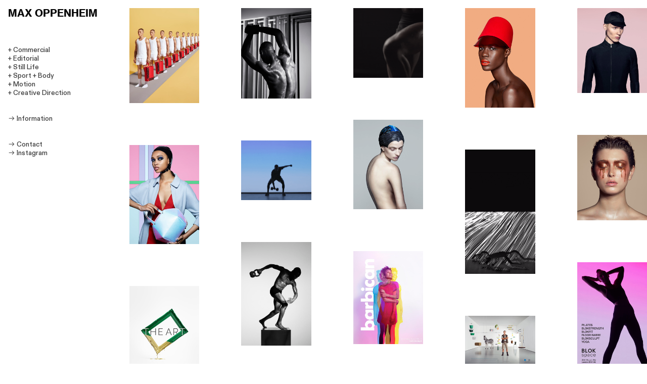

--- FILE ---
content_type: text/html; charset=UTF-8
request_url: https://maxoppenheim.com/Overview
body_size: 44103
content:
<!DOCTYPE html>
<!-- 

        Running on cargo.site

-->
<html lang="en" data-predefined-style="true" data-css-presets="true" data-css-preset data-typography-preset>
	<head>
<script>
				var __cargo_context__ = 'live';
				var __cargo_js_ver__ = 'c=3451682563';
				var __cargo_maint__ = false;
				
				
			</script>
					<meta http-equiv="X-UA-Compatible" content="IE=edge,chrome=1">
		<meta http-equiv="Content-Type" content="text/html; charset=utf-8">
		<meta name="viewport" content="initial-scale=1.0, maximum-scale=1.0, user-scalable=no">
		
			<meta name="robots" content="index,follow">
		<title>Max Oppenheim Photographer</title>
		<meta name="description" content="Cargo">
		
		<link rel="preconnect" href="https://static.cargo.site" crossorigin>
		<link rel="preconnect" href="https://freight.cargo.site" crossorigin>
				<link rel="preconnect" href="https://type.cargo.site" crossorigin>

		<!--<link rel="preload" href="https://static.cargo.site/assets/social/IconFont-Regular-0.9.3.woff2" as="font" type="font/woff" crossorigin>-->

		

		<link href="https://freight.cargo.site/t/original/i/d1852eb17db12266a0ec771849d8effe4f11f3c2cad88af431fba361f34b9b6e/favicon.ico" rel="shortcut icon">
		<link href="https://maxoppenheim.com/rss" rel="alternate" type="application/rss+xml" title="Max Oppenheim Photographer feed">

		<link href="https://maxoppenheim.com/stylesheet?c=3451682563&1721645758" id="member_stylesheet" rel="stylesheet" type="text/css" />
<style id="">@font-face{font-family:Icons;src:url(https://static.cargo.site/assets/social/IconFont-Regular-0.9.3.woff2);unicode-range:U+E000-E15C,U+F0000,U+FE0E}@font-face{font-family:Icons;src:url(https://static.cargo.site/assets/social/IconFont-Regular-0.9.3.woff2);font-weight:240;unicode-range:U+E000-E15C,U+F0000,U+FE0E}@font-face{font-family:Icons;src:url(https://static.cargo.site/assets/social/IconFont-Regular-0.9.3.woff2);unicode-range:U+E000-E15C,U+F0000,U+FE0E;font-weight:400}@font-face{font-family:Icons;src:url(https://static.cargo.site/assets/social/IconFont-Regular-0.9.3.woff2);unicode-range:U+E000-E15C,U+F0000,U+FE0E;font-weight:600}@font-face{font-family:Icons;src:url(https://static.cargo.site/assets/social/IconFont-Regular-0.9.3.woff2);unicode-range:U+E000-E15C,U+F0000,U+FE0E;font-weight:800}@font-face{font-family:Icons;src:url(https://static.cargo.site/assets/social/IconFont-Regular-0.9.3.woff2);unicode-range:U+E000-E15C,U+F0000,U+FE0E;font-style:italic}@font-face{font-family:Icons;src:url(https://static.cargo.site/assets/social/IconFont-Regular-0.9.3.woff2);unicode-range:U+E000-E15C,U+F0000,U+FE0E;font-weight:200;font-style:italic}@font-face{font-family:Icons;src:url(https://static.cargo.site/assets/social/IconFont-Regular-0.9.3.woff2);unicode-range:U+E000-E15C,U+F0000,U+FE0E;font-weight:400;font-style:italic}@font-face{font-family:Icons;src:url(https://static.cargo.site/assets/social/IconFont-Regular-0.9.3.woff2);unicode-range:U+E000-E15C,U+F0000,U+FE0E;font-weight:600;font-style:italic}@font-face{font-family:Icons;src:url(https://static.cargo.site/assets/social/IconFont-Regular-0.9.3.woff2);unicode-range:U+E000-E15C,U+F0000,U+FE0E;font-weight:800;font-style:italic}body.iconfont-loading,body.iconfont-loading *{color:transparent!important}body{-moz-osx-font-smoothing:grayscale;-webkit-font-smoothing:antialiased;-webkit-text-size-adjust:none}body.no-scroll{overflow:hidden}/*!
 * Content
 */.page{word-wrap:break-word}:focus{outline:0}.pointer-events-none{pointer-events:none}.pointer-events-auto{pointer-events:auto}.pointer-events-none .page_content .audio-player,.pointer-events-none .page_content .shop_product,.pointer-events-none .page_content a,.pointer-events-none .page_content audio,.pointer-events-none .page_content button,.pointer-events-none .page_content details,.pointer-events-none .page_content iframe,.pointer-events-none .page_content img,.pointer-events-none .page_content input,.pointer-events-none .page_content video{pointer-events:auto}.pointer-events-none .page_content *>a,.pointer-events-none .page_content>a{position:relative}s *{text-transform:inherit}#toolset{position:fixed;bottom:10px;right:10px;z-index:8}.mobile #toolset,.template_site_inframe #toolset{display:none}#toolset a{display:block;height:24px;width:24px;margin:0;padding:0;text-decoration:none;background:rgba(0,0,0,.2)}#toolset a:hover{background:rgba(0,0,0,.8)}[data-adminview] #toolset a,[data-adminview] #toolset_admin a{background:rgba(0,0,0,.04);pointer-events:none;cursor:default}#toolset_admin a:active{background:rgba(0,0,0,.7)}#toolset_admin a svg>*{transform:scale(1.1) translate(0,-.5px);transform-origin:50% 50%}#toolset_admin a svg{pointer-events:none;width:100%!important;height:auto!important}#following-container{overflow:auto;-webkit-overflow-scrolling:touch}#following-container iframe{height:100%;width:100%;position:absolute;top:0;left:0;right:0;bottom:0}:root{--following-width:-400px;--following-animation-duration:450ms}@keyframes following-open{0%{transform:translateX(0)}100%{transform:translateX(var(--following-width))}}@keyframes following-open-inverse{0%{transform:translateX(0)}100%{transform:translateX(calc(-1 * var(--following-width)))}}@keyframes following-close{0%{transform:translateX(var(--following-width))}100%{transform:translateX(0)}}@keyframes following-close-inverse{0%{transform:translateX(calc(-1 * var(--following-width)))}100%{transform:translateX(0)}}body.animate-left{animation:following-open var(--following-animation-duration);animation-fill-mode:both;animation-timing-function:cubic-bezier(.24,1,.29,1)}#following-container.animate-left{animation:following-close-inverse var(--following-animation-duration);animation-fill-mode:both;animation-timing-function:cubic-bezier(.24,1,.29,1)}#following-container.animate-left #following-frame{animation:following-close var(--following-animation-duration);animation-fill-mode:both;animation-timing-function:cubic-bezier(.24,1,.29,1)}body.animate-right{animation:following-close var(--following-animation-duration);animation-fill-mode:both;animation-timing-function:cubic-bezier(.24,1,.29,1)}#following-container.animate-right{animation:following-open-inverse var(--following-animation-duration);animation-fill-mode:both;animation-timing-function:cubic-bezier(.24,1,.29,1)}#following-container.animate-right #following-frame{animation:following-open var(--following-animation-duration);animation-fill-mode:both;animation-timing-function:cubic-bezier(.24,1,.29,1)}.slick-slider{position:relative;display:block;-moz-box-sizing:border-box;box-sizing:border-box;-webkit-user-select:none;-moz-user-select:none;-ms-user-select:none;user-select:none;-webkit-touch-callout:none;-khtml-user-select:none;-ms-touch-action:pan-y;touch-action:pan-y;-webkit-tap-highlight-color:transparent}.slick-list{position:relative;display:block;overflow:hidden;margin:0;padding:0}.slick-list:focus{outline:0}.slick-list.dragging{cursor:pointer;cursor:hand}.slick-slider .slick-list,.slick-slider .slick-track{transform:translate3d(0,0,0);will-change:transform}.slick-track{position:relative;top:0;left:0;display:block}.slick-track:after,.slick-track:before{display:table;content:'';width:1px;height:1px;margin-top:-1px;margin-left:-1px}.slick-track:after{clear:both}.slick-loading .slick-track{visibility:hidden}.slick-slide{display:none;float:left;height:100%;min-height:1px}[dir=rtl] .slick-slide{float:right}.content .slick-slide img{display:inline-block}.content .slick-slide img:not(.image-zoom){cursor:pointer}.content .scrub .slick-list,.content .scrub .slick-slide img:not(.image-zoom){cursor:ew-resize}body.slideshow-scrub-dragging *{cursor:ew-resize!important}.content .slick-slide img:not([src]),.content .slick-slide img[src='']{width:100%;height:auto}.slick-slide.slick-loading img{display:none}.slick-slide.dragging img{pointer-events:none}.slick-initialized .slick-slide{display:block}.slick-loading .slick-slide{visibility:hidden}.slick-vertical .slick-slide{display:block;height:auto;border:1px solid transparent}.slick-arrow.slick-hidden{display:none}.slick-arrow{position:absolute;z-index:9;width:0;top:0;height:100%;cursor:pointer;will-change:opacity;-webkit-transition:opacity 333ms cubic-bezier(.4,0,.22,1);transition:opacity 333ms cubic-bezier(.4,0,.22,1)}.slick-arrow.hidden{opacity:0}.slick-arrow svg{position:absolute;width:36px;height:36px;top:0;left:0;right:0;bottom:0;margin:auto;transform:translate(.25px,.25px)}.slick-arrow svg.right-arrow{transform:translate(.25px,.25px) scaleX(-1)}.slick-arrow svg:active{opacity:.75}.slick-arrow svg .arrow-shape{fill:none!important;stroke:#fff;stroke-linecap:square}.slick-arrow svg .arrow-outline{fill:none!important;stroke-width:2.5px;stroke:rgba(0,0,0,.6);stroke-linecap:square}.slick-arrow.slick-next{right:0;text-align:right}.slick-next svg,.wallpaper-navigation .slick-next svg{margin-right:10px}.mobile .slick-next svg{margin-right:10px}.slick-arrow.slick-prev{text-align:left}.slick-prev svg,.wallpaper-navigation .slick-prev svg{margin-left:10px}.mobile .slick-prev svg{margin-left:10px}.loading_animation{display:none;vertical-align:middle;z-index:15;line-height:0;pointer-events:none;border-radius:100%}.loading_animation.hidden{display:none}.loading_animation.pulsing{opacity:0;display:inline-block;animation-delay:.1s;-webkit-animation-delay:.1s;-moz-animation-delay:.1s;animation-duration:12s;animation-iteration-count:infinite;animation:fade-pulse-in .5s ease-in-out;-moz-animation:fade-pulse-in .5s ease-in-out;-webkit-animation:fade-pulse-in .5s ease-in-out;-webkit-animation-fill-mode:forwards;-moz-animation-fill-mode:forwards;animation-fill-mode:forwards}.loading_animation.pulsing.no-delay{animation-delay:0s;-webkit-animation-delay:0s;-moz-animation-delay:0s}.loading_animation div{border-radius:100%}.loading_animation div svg{max-width:100%;height:auto}.loading_animation div,.loading_animation div svg{width:20px;height:20px}.loading_animation.full-width svg{width:100%;height:auto}.loading_animation.full-width.big svg{width:100px;height:100px}.loading_animation div svg>*{fill:#ccc}.loading_animation div{-webkit-animation:spin-loading 12s ease-out;-webkit-animation-iteration-count:infinite;-moz-animation:spin-loading 12s ease-out;-moz-animation-iteration-count:infinite;animation:spin-loading 12s ease-out;animation-iteration-count:infinite}.loading_animation.hidden{display:none}[data-backdrop] .loading_animation{position:absolute;top:15px;left:15px;z-index:99}.loading_animation.position-absolute.middle{top:calc(50% - 10px);left:calc(50% - 10px)}.loading_animation.position-absolute.topleft{top:0;left:0}.loading_animation.position-absolute.middleright{top:calc(50% - 10px);right:1rem}.loading_animation.position-absolute.middleleft{top:calc(50% - 10px);left:1rem}.loading_animation.gray div svg>*{fill:#999}.loading_animation.gray-dark div svg>*{fill:#666}.loading_animation.gray-darker div svg>*{fill:#555}.loading_animation.gray-light div svg>*{fill:#ccc}.loading_animation.white div svg>*{fill:rgba(255,255,255,.85)}.loading_animation.blue div svg>*{fill:#698fff}.loading_animation.inline{display:inline-block;margin-bottom:.5ex}.loading_animation.inline.left{margin-right:.5ex}@-webkit-keyframes fade-pulse-in{0%{opacity:0}50%{opacity:.5}100%{opacity:1}}@-moz-keyframes fade-pulse-in{0%{opacity:0}50%{opacity:.5}100%{opacity:1}}@keyframes fade-pulse-in{0%{opacity:0}50%{opacity:.5}100%{opacity:1}}@-webkit-keyframes pulsate{0%{opacity:1}50%{opacity:0}100%{opacity:1}}@-moz-keyframes pulsate{0%{opacity:1}50%{opacity:0}100%{opacity:1}}@keyframes pulsate{0%{opacity:1}50%{opacity:0}100%{opacity:1}}@-webkit-keyframes spin-loading{0%{transform:rotate(0)}9%{transform:rotate(1050deg)}18%{transform:rotate(-1090deg)}20%{transform:rotate(-1080deg)}23%{transform:rotate(-1080deg)}28%{transform:rotate(-1095deg)}29%{transform:rotate(-1065deg)}34%{transform:rotate(-1080deg)}35%{transform:rotate(-1050deg)}40%{transform:rotate(-1065deg)}41%{transform:rotate(-1035deg)}44%{transform:rotate(-1035deg)}47%{transform:rotate(-2160deg)}50%{transform:rotate(-2160deg)}56%{transform:rotate(45deg)}60%{transform:rotate(45deg)}80%{transform:rotate(6120deg)}100%{transform:rotate(0)}}@keyframes spin-loading{0%{transform:rotate(0)}9%{transform:rotate(1050deg)}18%{transform:rotate(-1090deg)}20%{transform:rotate(-1080deg)}23%{transform:rotate(-1080deg)}28%{transform:rotate(-1095deg)}29%{transform:rotate(-1065deg)}34%{transform:rotate(-1080deg)}35%{transform:rotate(-1050deg)}40%{transform:rotate(-1065deg)}41%{transform:rotate(-1035deg)}44%{transform:rotate(-1035deg)}47%{transform:rotate(-2160deg)}50%{transform:rotate(-2160deg)}56%{transform:rotate(45deg)}60%{transform:rotate(45deg)}80%{transform:rotate(6120deg)}100%{transform:rotate(0)}}[grid-row]{align-items:flex-start;box-sizing:border-box;display:-webkit-box;display:-webkit-flex;display:-ms-flexbox;display:flex;-webkit-flex-wrap:wrap;-ms-flex-wrap:wrap;flex-wrap:wrap}[grid-col]{box-sizing:border-box}[grid-row] [grid-col].empty:after{content:"\0000A0";cursor:text}body.mobile[data-adminview=content-editproject] [grid-row] [grid-col].empty:after{display:none}[grid-col=auto]{-webkit-box-flex:1;-webkit-flex:1;-ms-flex:1;flex:1}[grid-col=x12]{width:100%}[grid-col=x11]{width:50%}[grid-col=x10]{width:33.33%}[grid-col=x9]{width:25%}[grid-col=x8]{width:20%}[grid-col=x7]{width:16.666666667%}[grid-col=x6]{width:14.285714286%}[grid-col=x5]{width:12.5%}[grid-col=x4]{width:11.111111111%}[grid-col=x3]{width:10%}[grid-col=x2]{width:9.090909091%}[grid-col=x1]{width:8.333333333%}[grid-col="1"]{width:8.33333%}[grid-col="2"]{width:16.66667%}[grid-col="3"]{width:25%}[grid-col="4"]{width:33.33333%}[grid-col="5"]{width:41.66667%}[grid-col="6"]{width:50%}[grid-col="7"]{width:58.33333%}[grid-col="8"]{width:66.66667%}[grid-col="9"]{width:75%}[grid-col="10"]{width:83.33333%}[grid-col="11"]{width:91.66667%}[grid-col="12"]{width:100%}body.mobile [grid-responsive] [grid-col]{width:100%;-webkit-box-flex:none;-webkit-flex:none;-ms-flex:none;flex:none}[data-ce-host=true][contenteditable=true] [grid-pad]{pointer-events:none}[data-ce-host=true][contenteditable=true] [grid-pad]>*{pointer-events:auto}[grid-pad="0"]{padding:0}[grid-pad="0.25"]{padding:.125rem}[grid-pad="0.5"]{padding:.25rem}[grid-pad="0.75"]{padding:.375rem}[grid-pad="1"]{padding:.5rem}[grid-pad="1.25"]{padding:.625rem}[grid-pad="1.5"]{padding:.75rem}[grid-pad="1.75"]{padding:.875rem}[grid-pad="2"]{padding:1rem}[grid-pad="2.5"]{padding:1.25rem}[grid-pad="3"]{padding:1.5rem}[grid-pad="3.5"]{padding:1.75rem}[grid-pad="4"]{padding:2rem}[grid-pad="5"]{padding:2.5rem}[grid-pad="6"]{padding:3rem}[grid-pad="7"]{padding:3.5rem}[grid-pad="8"]{padding:4rem}[grid-pad="9"]{padding:4.5rem}[grid-pad="10"]{padding:5rem}[grid-gutter="0"]{margin:0}[grid-gutter="0.5"]{margin:-.25rem}[grid-gutter="1"]{margin:-.5rem}[grid-gutter="1.5"]{margin:-.75rem}[grid-gutter="2"]{margin:-1rem}[grid-gutter="2.5"]{margin:-1.25rem}[grid-gutter="3"]{margin:-1.5rem}[grid-gutter="3.5"]{margin:-1.75rem}[grid-gutter="4"]{margin:-2rem}[grid-gutter="5"]{margin:-2.5rem}[grid-gutter="6"]{margin:-3rem}[grid-gutter="7"]{margin:-3.5rem}[grid-gutter="8"]{margin:-4rem}[grid-gutter="10"]{margin:-5rem}[grid-gutter="12"]{margin:-6rem}[grid-gutter="14"]{margin:-7rem}[grid-gutter="16"]{margin:-8rem}[grid-gutter="18"]{margin:-9rem}[grid-gutter="20"]{margin:-10rem}small{max-width:100%;text-decoration:inherit}img:not([src]),img[src='']{outline:1px solid rgba(177,177,177,.4);outline-offset:-1px;content:url([data-uri])}img.image-zoom{cursor:-webkit-zoom-in;cursor:-moz-zoom-in;cursor:zoom-in}#imprimatur{color:#333;font-size:10px;font-family:-apple-system,BlinkMacSystemFont,"Segoe UI",Roboto,Oxygen,Ubuntu,Cantarell,"Open Sans","Helvetica Neue",sans-serif,"Sans Serif",Icons;/*!System*/position:fixed;opacity:.3;right:-28px;bottom:160px;transform:rotate(270deg);-ms-transform:rotate(270deg);-webkit-transform:rotate(270deg);z-index:8;text-transform:uppercase;color:#999;opacity:.5;padding-bottom:2px;text-decoration:none}.mobile #imprimatur{display:none}bodycopy cargo-link a{font-family:-apple-system,BlinkMacSystemFont,"Segoe UI",Roboto,Oxygen,Ubuntu,Cantarell,"Open Sans","Helvetica Neue",sans-serif,"Sans Serif",Icons;/*!System*/font-size:12px;font-style:normal;font-weight:400;transform:rotate(270deg);text-decoration:none;position:fixed!important;right:-27px;bottom:100px;text-decoration:none;letter-spacing:normal;background:0 0;border:0;border-bottom:0;outline:0}/*! PhotoSwipe Default UI CSS by Dmitry Semenov | photoswipe.com | MIT license */.pswp--has_mouse .pswp__button--arrow--left,.pswp--has_mouse .pswp__button--arrow--right,.pswp__ui{visibility:visible}.pswp--minimal--dark .pswp__top-bar,.pswp__button{background:0 0}.pswp,.pswp__bg,.pswp__container,.pswp__img--placeholder,.pswp__zoom-wrap,.quick-view-navigation{-webkit-backface-visibility:hidden}.pswp__button{cursor:pointer;opacity:1;-webkit-appearance:none;transition:opacity .2s;-webkit-box-shadow:none;box-shadow:none}.pswp__button-close>svg{top:10px;right:10px;margin-left:auto}.pswp--touch .quick-view-navigation{display:none}.pswp__ui{-webkit-font-smoothing:auto;opacity:1;z-index:1550}.quick-view-navigation{will-change:opacity;-webkit-transition:opacity 333ms cubic-bezier(.4,0,.22,1);transition:opacity 333ms cubic-bezier(.4,0,.22,1)}.quick-view-navigation .pswp__group .pswp__button{pointer-events:auto}.pswp__button>svg{position:absolute;width:36px;height:36px}.quick-view-navigation .pswp__group:active svg{opacity:.75}.pswp__button svg .shape-shape{fill:#fff}.pswp__button svg .shape-outline{fill:#000}.pswp__button-prev>svg{top:0;bottom:0;left:10px;margin:auto}.pswp__button-next>svg{top:0;bottom:0;right:10px;margin:auto}.quick-view-navigation .pswp__group .pswp__button-prev{position:absolute;left:0;top:0;width:0;height:100%}.quick-view-navigation .pswp__group .pswp__button-next{position:absolute;right:0;top:0;width:0;height:100%}.quick-view-navigation .close-button,.quick-view-navigation .left-arrow,.quick-view-navigation .right-arrow{transform:translate(.25px,.25px)}.quick-view-navigation .right-arrow{transform:translate(.25px,.25px) scaleX(-1)}.pswp__button svg .shape-outline{fill:transparent!important;stroke:#000;stroke-width:2.5px;stroke-linecap:square}.pswp__button svg .shape-shape{fill:transparent!important;stroke:#fff;stroke-width:1.5px;stroke-linecap:square}.pswp__bg,.pswp__scroll-wrap,.pswp__zoom-wrap{width:100%;position:absolute}.quick-view-navigation .pswp__group .pswp__button-close{margin:0}.pswp__container,.pswp__item,.pswp__zoom-wrap{right:0;bottom:0;top:0;position:absolute;left:0}.pswp__ui--hidden .pswp__button{opacity:.001}.pswp__ui--hidden .pswp__button,.pswp__ui--hidden .pswp__button *{pointer-events:none}.pswp .pswp__ui.pswp__ui--displaynone{display:none}.pswp__element--disabled{display:none!important}/*! PhotoSwipe main CSS by Dmitry Semenov | photoswipe.com | MIT license */.pswp{position:fixed;display:none;height:100%;width:100%;top:0;left:0;right:0;bottom:0;margin:auto;-ms-touch-action:none;touch-action:none;z-index:9999999;-webkit-text-size-adjust:100%;line-height:initial;letter-spacing:initial;outline:0}.pswp img{max-width:none}.pswp--zoom-disabled .pswp__img{cursor:default!important}.pswp--animate_opacity{opacity:.001;will-change:opacity;-webkit-transition:opacity 333ms cubic-bezier(.4,0,.22,1);transition:opacity 333ms cubic-bezier(.4,0,.22,1)}.pswp--open{display:block}.pswp--zoom-allowed .pswp__img{cursor:-webkit-zoom-in;cursor:-moz-zoom-in;cursor:zoom-in}.pswp--zoomed-in .pswp__img{cursor:-webkit-grab;cursor:-moz-grab;cursor:grab}.pswp--dragging .pswp__img{cursor:-webkit-grabbing;cursor:-moz-grabbing;cursor:grabbing}.pswp__bg{left:0;top:0;height:100%;opacity:0;transform:translateZ(0);will-change:opacity}.pswp__scroll-wrap{left:0;top:0;height:100%}.pswp__container,.pswp__zoom-wrap{-ms-touch-action:none;touch-action:none}.pswp__container,.pswp__img{-webkit-user-select:none;-moz-user-select:none;-ms-user-select:none;user-select:none;-webkit-tap-highlight-color:transparent;-webkit-touch-callout:none}.pswp__zoom-wrap{-webkit-transform-origin:left top;-ms-transform-origin:left top;transform-origin:left top;-webkit-transition:-webkit-transform 222ms cubic-bezier(.4,0,.22,1);transition:transform 222ms cubic-bezier(.4,0,.22,1)}.pswp__bg{-webkit-transition:opacity 222ms cubic-bezier(.4,0,.22,1);transition:opacity 222ms cubic-bezier(.4,0,.22,1)}.pswp--animated-in .pswp__bg,.pswp--animated-in .pswp__zoom-wrap{-webkit-transition:none;transition:none}.pswp--hide-overflow .pswp__scroll-wrap,.pswp--hide-overflow.pswp{overflow:hidden}.pswp__img{position:absolute;width:auto;height:auto;top:0;left:0}.pswp__img--placeholder--blank{background:#222}.pswp--ie .pswp__img{width:100%!important;height:auto!important;left:0;top:0}.pswp__ui--idle{opacity:0}.pswp__error-msg{position:absolute;left:0;top:50%;width:100%;text-align:center;font-size:14px;line-height:16px;margin-top:-8px;color:#ccc}.pswp__error-msg a{color:#ccc;text-decoration:underline}.pswp__error-msg{font-family:-apple-system,BlinkMacSystemFont,"Segoe UI",Roboto,Oxygen,Ubuntu,Cantarell,"Open Sans","Helvetica Neue",sans-serif}.quick-view.mouse-down .iframe-item{pointer-events:none!important}.quick-view-caption-positioner{pointer-events:none;width:100%;height:100%}.quick-view-caption-wrapper{margin:auto;position:absolute;bottom:0;left:0;right:0}.quick-view-horizontal-align-left .quick-view-caption-wrapper{margin-left:0}.quick-view-horizontal-align-right .quick-view-caption-wrapper{margin-right:0}[data-quick-view-caption]{transition:.1s opacity ease-in-out;position:absolute;bottom:0;left:0;right:0}.quick-view-horizontal-align-left [data-quick-view-caption]{text-align:left}.quick-view-horizontal-align-right [data-quick-view-caption]{text-align:right}.quick-view-caption{transition:.1s opacity ease-in-out}.quick-view-caption>*{display:inline-block}.quick-view-caption *{pointer-events:auto}.quick-view-caption.hidden{opacity:0}.shop_product .dropdown_wrapper{flex:0 0 100%;position:relative}.shop_product select{appearance:none;-moz-appearance:none;-webkit-appearance:none;outline:0;-webkit-font-smoothing:antialiased;-moz-osx-font-smoothing:grayscale;cursor:pointer;border-radius:0;white-space:nowrap;overflow:hidden!important;text-overflow:ellipsis}.shop_product select.dropdown::-ms-expand{display:none}.shop_product a{cursor:pointer;border-bottom:none;text-decoration:none}.shop_product a.out-of-stock{pointer-events:none}body.audio-player-dragging *{cursor:ew-resize!important}.audio-player{display:inline-flex;flex:1 0 calc(100% - 2px);width:calc(100% - 2px)}.audio-player .button{height:100%;flex:0 0 3.3rem;display:flex}.audio-player .separator{left:3.3rem;height:100%}.audio-player .buffer{width:0%;height:100%;transition:left .3s linear,width .3s linear}.audio-player.seeking .buffer{transition:left 0s,width 0s}.audio-player.seeking{user-select:none;-webkit-user-select:none;cursor:ew-resize}.audio-player.seeking *{user-select:none;-webkit-user-select:none;cursor:ew-resize}.audio-player .bar{overflow:hidden;display:flex;justify-content:space-between;align-content:center;flex-grow:1}.audio-player .progress{width:0%;height:100%;transition:width .3s linear}.audio-player.seeking .progress{transition:width 0s}.audio-player .pause,.audio-player .play{cursor:pointer;height:100%}.audio-player .note-icon{margin:auto 0;order:2;flex:0 1 auto}.audio-player .title{white-space:nowrap;overflow:hidden;text-overflow:ellipsis;pointer-events:none;user-select:none;padding:.5rem 0 .5rem 1rem;margin:auto auto auto 0;flex:0 3 auto;min-width:0;width:100%}.audio-player .total-time{flex:0 1 auto;margin:auto 0}.audio-player .current-time,.audio-player .play-text{flex:0 1 auto;margin:auto 0}.audio-player .stream-anim{user-select:none;margin:auto auto auto 0}.audio-player .stream-anim span{display:inline-block}.audio-player .buffer,.audio-player .current-time,.audio-player .note-svg,.audio-player .play-text,.audio-player .separator,.audio-player .total-time{user-select:none;pointer-events:none}.audio-player .buffer,.audio-player .play-text,.audio-player .progress{position:absolute}.audio-player,.audio-player .bar,.audio-player .button,.audio-player .current-time,.audio-player .note-icon,.audio-player .pause,.audio-player .play,.audio-player .total-time{position:relative}body.mobile .audio-player,body.mobile .audio-player *{-webkit-touch-callout:none}#standalone-admin-frame{border:0;width:400px;position:absolute;right:0;top:0;height:100vh;z-index:99}body[standalone-admin=true] #standalone-admin-frame{transform:translate(0,0)}body[standalone-admin=true] .main_container{width:calc(100% - 400px)}body[standalone-admin=false] #standalone-admin-frame{transform:translate(100%,0)}body[standalone-admin=false] .main_container{width:100%}.toggle_standaloneAdmin{position:fixed;top:0;right:400px;height:40px;width:40px;z-index:999;cursor:pointer;background-color:rgba(0,0,0,.4)}.toggle_standaloneAdmin:active{opacity:.7}body[standalone-admin=false] .toggle_standaloneAdmin{right:0}.toggle_standaloneAdmin *{color:#fff;fill:#fff}.toggle_standaloneAdmin svg{padding:6px;width:100%;height:100%;opacity:.85}body[standalone-admin=false] .toggle_standaloneAdmin #close,body[standalone-admin=true] .toggle_standaloneAdmin #backdropsettings{display:none}.toggle_standaloneAdmin>div{width:100%;height:100%}#admin_toggle_button{position:fixed;top:50%;transform:translate(0,-50%);right:400px;height:36px;width:12px;z-index:999;cursor:pointer;background-color:rgba(0,0,0,.09);padding-left:2px;margin-right:5px}#admin_toggle_button .bar{content:'';background:rgba(0,0,0,.09);position:fixed;width:5px;bottom:0;top:0;z-index:10}#admin_toggle_button:active{background:rgba(0,0,0,.065)}#admin_toggle_button *{color:#fff;fill:#fff}#admin_toggle_button svg{padding:0;width:16px;height:36px;margin-left:1px;opacity:1}#admin_toggle_button svg *{fill:#fff;opacity:1}#admin_toggle_button[data-state=closed] .toggle_admin_close{display:none}#admin_toggle_button[data-state=closed],#admin_toggle_button[data-state=closed] .toggle_admin_open{width:20px;cursor:pointer;margin:0}#admin_toggle_button[data-state=closed] svg{margin-left:2px}#admin_toggle_button[data-state=open] .toggle_admin_open{display:none}select,select *{text-rendering:auto!important}b b{font-weight:inherit}*{-webkit-box-sizing:border-box;-moz-box-sizing:border-box;box-sizing:border-box}customhtml>*{position:relative;z-index:10}body,html{min-height:100vh;margin:0;padding:0}html{touch-action:manipulation;position:relative;background-color:#fff}.main_container{min-height:100vh;width:100%;overflow:hidden}.container{display:-webkit-box;display:-webkit-flex;display:-moz-box;display:-ms-flexbox;display:flex;-webkit-flex-wrap:wrap;-moz-flex-wrap:wrap;-ms-flex-wrap:wrap;flex-wrap:wrap;max-width:100%;width:100%;overflow:visible}.container{align-items:flex-start;-webkit-align-items:flex-start}.page{z-index:2}.page ul li>text-limit{display:block}.content,.content_container,.pinned{-webkit-flex:1 0 auto;-moz-flex:1 0 auto;-ms-flex:1 0 auto;flex:1 0 auto;max-width:100%}.content_container{width:100%}.content_container.full_height{min-height:100vh}.page_background{position:absolute;top:0;left:0;width:100%;height:100%}.page_container{position:relative;overflow:visible;width:100%}.backdrop{position:absolute;top:0;z-index:1;width:100%;height:100%;max-height:100vh}.backdrop>div{position:absolute;top:0;left:0;width:100%;height:100%;-webkit-backface-visibility:hidden;backface-visibility:hidden;transform:translate3d(0,0,0);contain:strict}[data-backdrop].backdrop>div[data-overflowing]{max-height:100vh;position:absolute;top:0;left:0}body.mobile [split-responsive]{display:flex;flex-direction:column}body.mobile [split-responsive] .container{width:100%;order:2}body.mobile [split-responsive] .backdrop{position:relative;height:50vh;width:100%;order:1}body.mobile [split-responsive] [data-auxiliary].backdrop{position:absolute;height:50vh;width:100%;order:1}.page{position:relative;z-index:2}img[data-align=left]{float:left}img[data-align=right]{float:right}[data-rotation]{transform-origin:center center}.content .page_content:not([contenteditable=true]) [data-draggable]{pointer-events:auto!important;backface-visibility:hidden}.preserve-3d{-moz-transform-style:preserve-3d;transform-style:preserve-3d}.content .page_content:not([contenteditable=true]) [data-draggable] iframe{pointer-events:none!important}.dragging-active iframe{pointer-events:none!important}.content .page_content:not([contenteditable=true]) [data-draggable]:active{opacity:1}.content .scroll-transition-fade{transition:transform 1s ease-in-out,opacity .8s ease-in-out}.content .scroll-transition-fade.below-viewport{opacity:0;transform:translateY(40px)}.mobile.full_width .page_container:not([split-layout]) .container_width{width:100%}[data-view=pinned_bottom] .bottom_pin_invisibility{visibility:hidden}.pinned{position:relative;width:100%}.pinned .page_container.accommodate:not(.fixed):not(.overlay){z-index:2}.pinned .page_container.overlay{position:absolute;z-index:4}.pinned .page_container.overlay.fixed{position:fixed}.pinned .page_container.overlay.fixed .page{max-height:100vh;-webkit-overflow-scrolling:touch}.pinned .page_container.overlay.fixed .page.allow-scroll{overflow-y:auto;overflow-x:hidden}.pinned .page_container.overlay.fixed .page.allow-scroll{align-items:flex-start;-webkit-align-items:flex-start}.pinned .page_container .page.allow-scroll::-webkit-scrollbar{width:0;background:0 0;display:none}.pinned.pinned_top .page_container.overlay{left:0;top:0}.pinned.pinned_bottom .page_container.overlay{left:0;bottom:0}div[data-container=set]:empty{margin-top:1px}.thumbnails{position:relative;z-index:1}[thumbnails=grid]{align-items:baseline}[thumbnails=justify] .thumbnail{box-sizing:content-box}[thumbnails][data-padding-zero] .thumbnail{margin-bottom:-1px}[thumbnails=montessori] .thumbnail{pointer-events:auto;position:absolute}[thumbnails] .thumbnail>a{display:block;text-decoration:none}[thumbnails=montessori]{height:0}[thumbnails][data-resizing],[thumbnails][data-resizing] *{cursor:nwse-resize}[thumbnails] .thumbnail .resize-handle{cursor:nwse-resize;width:26px;height:26px;padding:5px;position:absolute;opacity:.75;right:-1px;bottom:-1px;z-index:100}[thumbnails][data-resizing] .resize-handle{display:none}[thumbnails] .thumbnail .resize-handle svg{position:absolute;top:0;left:0}[thumbnails] .thumbnail .resize-handle:hover{opacity:1}[data-can-move].thumbnail .resize-handle svg .resize_path_outline{fill:#fff}[data-can-move].thumbnail .resize-handle svg .resize_path{fill:#000}[thumbnails=montessori] .thumbnail_sizer{height:0;width:100%;position:relative;padding-bottom:100%;pointer-events:none}[thumbnails] .thumbnail img{display:block;min-height:3px;margin-bottom:0}[thumbnails] .thumbnail img:not([src]),img[src=""]{margin:0!important;width:100%;min-height:3px;height:100%!important;position:absolute}[aspect-ratio="1x1"].thumb_image{height:0;padding-bottom:100%;overflow:hidden}[aspect-ratio="4x3"].thumb_image{height:0;padding-bottom:75%;overflow:hidden}[aspect-ratio="16x9"].thumb_image{height:0;padding-bottom:56.25%;overflow:hidden}[thumbnails] .thumb_image{width:100%;position:relative}[thumbnails][thumbnail-vertical-align=top]{align-items:flex-start}[thumbnails][thumbnail-vertical-align=middle]{align-items:center}[thumbnails][thumbnail-vertical-align=bottom]{align-items:baseline}[thumbnails][thumbnail-horizontal-align=left]{justify-content:flex-start}[thumbnails][thumbnail-horizontal-align=middle]{justify-content:center}[thumbnails][thumbnail-horizontal-align=right]{justify-content:flex-end}.thumb_image.default_image>svg{position:absolute;top:0;left:0;bottom:0;right:0;width:100%;height:100%}.thumb_image.default_image{outline:1px solid #ccc;outline-offset:-1px;position:relative}.mobile.full_width [data-view=Thumbnail] .thumbnails_width{width:100%}.content [data-draggable] a:active,.content [data-draggable] img:active{opacity:initial}.content .draggable-dragging{opacity:initial}[data-draggable].draggable_visible{visibility:visible}[data-draggable].draggable_hidden{visibility:hidden}.gallery_card [data-draggable],.marquee [data-draggable]{visibility:inherit}[data-draggable]{visibility:visible;background-color:rgba(0,0,0,.003)}#site_menu_panel_container .image-gallery:not(.initialized){height:0;padding-bottom:100%;min-height:initial}.image-gallery:not(.initialized){min-height:100vh;visibility:hidden;width:100%}.image-gallery .gallery_card img{display:block;width:100%;height:auto}.image-gallery .gallery_card{transform-origin:center}.image-gallery .gallery_card.dragging{opacity:.1;transform:initial!important}.image-gallery:not([image-gallery=slideshow]) .gallery_card iframe:only-child,.image-gallery:not([image-gallery=slideshow]) .gallery_card video:only-child{width:100%;height:100%;top:0;left:0;position:absolute}.image-gallery[image-gallery=slideshow] .gallery_card video[muted][autoplay]:not([controls]),.image-gallery[image-gallery=slideshow] .gallery_card video[muted][data-autoplay]:not([controls]){pointer-events:none}.image-gallery [image-gallery-pad="0"] video:only-child{object-fit:cover;height:calc(100% + 1px)}div.image-gallery>a,div.image-gallery>iframe,div.image-gallery>img,div.image-gallery>video{display:none}[image-gallery-row]{align-items:flex-start;box-sizing:border-box;display:-webkit-box;display:-webkit-flex;display:-ms-flexbox;display:flex;-webkit-flex-wrap:wrap;-ms-flex-wrap:wrap;flex-wrap:wrap}.image-gallery .gallery_card_image{width:100%;position:relative}[data-predefined-style=true] .image-gallery a.gallery_card{display:block;border:none}[image-gallery-col]{box-sizing:border-box}[image-gallery-col=x12]{width:100%}[image-gallery-col=x11]{width:50%}[image-gallery-col=x10]{width:33.33%}[image-gallery-col=x9]{width:25%}[image-gallery-col=x8]{width:20%}[image-gallery-col=x7]{width:16.666666667%}[image-gallery-col=x6]{width:14.285714286%}[image-gallery-col=x5]{width:12.5%}[image-gallery-col=x4]{width:11.111111111%}[image-gallery-col=x3]{width:10%}[image-gallery-col=x2]{width:9.090909091%}[image-gallery-col=x1]{width:8.333333333%}.content .page_content [image-gallery-pad].image-gallery{pointer-events:none}.content .page_content [image-gallery-pad].image-gallery .gallery_card_image>*,.content .page_content [image-gallery-pad].image-gallery .gallery_image_caption{pointer-events:auto}.content .page_content [image-gallery-pad="0"]{padding:0}.content .page_content [image-gallery-pad="0.25"]{padding:.125rem}.content .page_content [image-gallery-pad="0.5"]{padding:.25rem}.content .page_content [image-gallery-pad="0.75"]{padding:.375rem}.content .page_content [image-gallery-pad="1"]{padding:.5rem}.content .page_content [image-gallery-pad="1.25"]{padding:.625rem}.content .page_content [image-gallery-pad="1.5"]{padding:.75rem}.content .page_content [image-gallery-pad="1.75"]{padding:.875rem}.content .page_content [image-gallery-pad="2"]{padding:1rem}.content .page_content [image-gallery-pad="2.5"]{padding:1.25rem}.content .page_content [image-gallery-pad="3"]{padding:1.5rem}.content .page_content [image-gallery-pad="3.5"]{padding:1.75rem}.content .page_content [image-gallery-pad="4"]{padding:2rem}.content .page_content [image-gallery-pad="5"]{padding:2.5rem}.content .page_content [image-gallery-pad="6"]{padding:3rem}.content .page_content [image-gallery-pad="7"]{padding:3.5rem}.content .page_content [image-gallery-pad="8"]{padding:4rem}.content .page_content [image-gallery-pad="9"]{padding:4.5rem}.content .page_content [image-gallery-pad="10"]{padding:5rem}.content .page_content [image-gallery-gutter="0"]{margin:0}.content .page_content [image-gallery-gutter="0.5"]{margin:-.25rem}.content .page_content [image-gallery-gutter="1"]{margin:-.5rem}.content .page_content [image-gallery-gutter="1.5"]{margin:-.75rem}.content .page_content [image-gallery-gutter="2"]{margin:-1rem}.content .page_content [image-gallery-gutter="2.5"]{margin:-1.25rem}.content .page_content [image-gallery-gutter="3"]{margin:-1.5rem}.content .page_content [image-gallery-gutter="3.5"]{margin:-1.75rem}.content .page_content [image-gallery-gutter="4"]{margin:-2rem}.content .page_content [image-gallery-gutter="5"]{margin:-2.5rem}.content .page_content [image-gallery-gutter="6"]{margin:-3rem}.content .page_content [image-gallery-gutter="7"]{margin:-3.5rem}.content .page_content [image-gallery-gutter="8"]{margin:-4rem}.content .page_content [image-gallery-gutter="10"]{margin:-5rem}.content .page_content [image-gallery-gutter="12"]{margin:-6rem}.content .page_content [image-gallery-gutter="14"]{margin:-7rem}.content .page_content [image-gallery-gutter="16"]{margin:-8rem}.content .page_content [image-gallery-gutter="18"]{margin:-9rem}.content .page_content [image-gallery-gutter="20"]{margin:-10rem}[image-gallery=slideshow]:not(.initialized)>*{min-height:1px;opacity:0;min-width:100%}[image-gallery=slideshow][data-constrained-by=height] [image-gallery-vertical-align].slick-track{align-items:flex-start}[image-gallery=slideshow] img.image-zoom:active{opacity:initial}[image-gallery=slideshow].slick-initialized .gallery_card{pointer-events:none}[image-gallery=slideshow].slick-initialized .gallery_card.slick-current{pointer-events:auto}[image-gallery=slideshow] .gallery_card:not(.has_caption){line-height:0}.content .page_content [image-gallery=slideshow].image-gallery>*{pointer-events:auto}.content [image-gallery=slideshow].image-gallery.slick-initialized .gallery_card{overflow:hidden;margin:0;display:flex;flex-flow:row wrap;flex-shrink:0}.content [image-gallery=slideshow].image-gallery.slick-initialized .gallery_card.slick-current{overflow:visible}[image-gallery=slideshow] .gallery_image_caption{opacity:1;transition:opacity .3s;-webkit-transition:opacity .3s;width:100%;margin-left:auto;margin-right:auto;clear:both}[image-gallery-horizontal-align=left] .gallery_image_caption{text-align:left}[image-gallery-horizontal-align=middle] .gallery_image_caption{text-align:center}[image-gallery-horizontal-align=right] .gallery_image_caption{text-align:right}[image-gallery=slideshow][data-slideshow-in-transition] .gallery_image_caption{opacity:0;transition:opacity .3s;-webkit-transition:opacity .3s}[image-gallery=slideshow] .gallery_card_image{width:initial;margin:0;display:inline-block}[image-gallery=slideshow] .gallery_card img{margin:0;display:block}[image-gallery=slideshow][data-exploded]{align-items:flex-start;box-sizing:border-box;display:-webkit-box;display:-webkit-flex;display:-ms-flexbox;display:flex;-webkit-flex-wrap:wrap;-ms-flex-wrap:wrap;flex-wrap:wrap;justify-content:flex-start;align-content:flex-start}[image-gallery=slideshow][data-exploded] .gallery_card{padding:1rem;width:16.666%}[image-gallery=slideshow][data-exploded] .gallery_card_image{height:0;display:block;width:100%}[image-gallery=grid]{align-items:baseline}[image-gallery=grid] .gallery_card.has_caption .gallery_card_image{display:block}[image-gallery=grid] [image-gallery-pad="0"].gallery_card{margin-bottom:-1px}[image-gallery=grid] .gallery_card img{margin:0}[image-gallery=columns] .gallery_card img{margin:0}[image-gallery=justify]{align-items:flex-start}[image-gallery=justify] .gallery_card img{margin:0}[image-gallery=montessori][image-gallery-row]{display:block}[image-gallery=montessori] a.gallery_card,[image-gallery=montessori] div.gallery_card{position:absolute;pointer-events:auto}[image-gallery=montessori][data-can-move] .gallery_card,[image-gallery=montessori][data-can-move] .gallery_card .gallery_card_image,[image-gallery=montessori][data-can-move] .gallery_card .gallery_card_image>*{cursor:move}[image-gallery=montessori]{position:relative;height:0}[image-gallery=freeform] .gallery_card{position:relative}[image-gallery=freeform] [image-gallery-pad="0"].gallery_card{margin-bottom:-1px}[image-gallery-vertical-align]{display:flex;flex-flow:row wrap}[image-gallery-vertical-align].slick-track{display:flex;flex-flow:row nowrap}.image-gallery .slick-list{margin-bottom:-.3px}[image-gallery-vertical-align=top]{align-content:flex-start;align-items:flex-start}[image-gallery-vertical-align=middle]{align-items:center;align-content:center}[image-gallery-vertical-align=bottom]{align-content:flex-end;align-items:flex-end}[image-gallery-horizontal-align=left]{justify-content:flex-start}[image-gallery-horizontal-align=middle]{justify-content:center}[image-gallery-horizontal-align=right]{justify-content:flex-end}.image-gallery[data-resizing],.image-gallery[data-resizing] *{cursor:nwse-resize!important}.image-gallery .gallery_card .resize-handle,.image-gallery .gallery_card .resize-handle *{cursor:nwse-resize!important}.image-gallery .gallery_card .resize-handle{width:26px;height:26px;padding:5px;position:absolute;opacity:.75;right:-1px;bottom:-1px;z-index:10}.image-gallery[data-resizing] .resize-handle{display:none}.image-gallery .gallery_card .resize-handle svg{cursor:nwse-resize!important;position:absolute;top:0;left:0}.image-gallery .gallery_card .resize-handle:hover{opacity:1}[data-can-move].gallery_card .resize-handle svg .resize_path_outline{fill:#fff}[data-can-move].gallery_card .resize-handle svg .resize_path{fill:#000}[image-gallery=montessori] .thumbnail_sizer{height:0;width:100%;position:relative;padding-bottom:100%;pointer-events:none}#site_menu_button{display:block;text-decoration:none;pointer-events:auto;z-index:9;vertical-align:top;cursor:pointer;box-sizing:content-box;font-family:Icons}#site_menu_button.custom_icon{padding:0;line-height:0}#site_menu_button.custom_icon img{width:100%;height:auto}#site_menu_wrapper.disabled #site_menu_button{display:none}#site_menu_wrapper.mobile_only #site_menu_button{display:none}body.mobile #site_menu_wrapper.mobile_only:not(.disabled) #site_menu_button:not(.active){display:block}#site_menu_panel_container[data-type=cargo_menu] #site_menu_panel{display:block;position:fixed;top:0;right:0;bottom:0;left:0;z-index:10;cursor:default}.site_menu{pointer-events:auto;position:absolute;z-index:11;top:0;bottom:0;line-height:0;max-width:400px;min-width:300px;font-size:20px;text-align:left;background:rgba(20,20,20,.95);padding:20px 30px 90px 30px;overflow-y:auto;overflow-x:hidden;display:-webkit-box;display:-webkit-flex;display:-ms-flexbox;display:flex;-webkit-box-orient:vertical;-webkit-box-direction:normal;-webkit-flex-direction:column;-ms-flex-direction:column;flex-direction:column;-webkit-box-pack:start;-webkit-justify-content:flex-start;-ms-flex-pack:start;justify-content:flex-start}body.mobile #site_menu_wrapper .site_menu{-webkit-overflow-scrolling:touch;min-width:auto;max-width:100%;width:100%;padding:20px}#site_menu_wrapper[data-sitemenu-position=bottom-left] #site_menu,#site_menu_wrapper[data-sitemenu-position=top-left] #site_menu{left:0}#site_menu_wrapper[data-sitemenu-position=bottom-right] #site_menu,#site_menu_wrapper[data-sitemenu-position=top-right] #site_menu{right:0}#site_menu_wrapper[data-type=page] .site_menu{right:0;left:0;width:100%;padding:0;margin:0;background:0 0}.site_menu_wrapper.open .site_menu{display:block}.site_menu div{display:block}.site_menu a{text-decoration:none;display:inline-block;color:rgba(255,255,255,.75);max-width:100%;overflow:hidden;white-space:nowrap;text-overflow:ellipsis;line-height:1.4}.site_menu div a.active{color:rgba(255,255,255,.4)}.site_menu div.set-link>a{font-weight:700}.site_menu div.hidden{display:none}.site_menu .close{display:block;position:absolute;top:0;right:10px;font-size:60px;line-height:50px;font-weight:200;color:rgba(255,255,255,.4);cursor:pointer;user-select:none}#site_menu_panel_container .page_container{position:relative;overflow:hidden;background:0 0;z-index:2}#site_menu_panel_container .site_menu_page_wrapper{position:fixed;top:0;left:0;overflow-y:auto;-webkit-overflow-scrolling:touch;height:100%;width:100%;z-index:100}#site_menu_panel_container .site_menu_page_wrapper .backdrop{pointer-events:none}#site_menu_panel_container #site_menu_page_overlay{position:fixed;top:0;right:0;bottom:0;left:0;cursor:default;z-index:1}#shop_button{display:block;text-decoration:none;pointer-events:auto;z-index:9;vertical-align:top;cursor:pointer;box-sizing:content-box;font-family:Icons}#shop_button.custom_icon{padding:0;line-height:0}#shop_button.custom_icon img{width:100%;height:auto}#shop_button.disabled{display:none}.loading[data-loading]{display:none;position:fixed;bottom:8px;left:8px;z-index:100}.new_site_button_wrapper{font-size:1.8rem;font-weight:400;color:rgba(0,0,0,.85);font-family:-apple-system,BlinkMacSystemFont,'Segoe UI',Roboto,Oxygen,Ubuntu,Cantarell,'Open Sans','Helvetica Neue',sans-serif,'Sans Serif',Icons;font-style:normal;line-height:1.4;color:#fff;position:fixed;bottom:0;right:0;z-index:999}body.template_site #toolset{display:none!important}body.mobile .new_site_button{display:none}.new_site_button{display:flex;height:44px;cursor:pointer}.new_site_button .plus{width:44px;height:100%}.new_site_button .plus svg{width:100%;height:100%}.new_site_button .plus svg line{stroke:#000;stroke-width:2px}.new_site_button .plus:after,.new_site_button .plus:before{content:'';width:30px;height:2px}.new_site_button .text{background:#0fce83;display:none;padding:7.5px 15px 7.5px 15px;height:100%;font-size:20px;color:#222}.new_site_button:active{opacity:.8}.new_site_button.show_full .text{display:block}.new_site_button.show_full .plus{display:none}html:not(.admin-wrapper) .template_site #confirm_modal [data-progress] .progress-indicator:after{content:'Generating Site...';padding:7.5px 15px;right:-200px;color:#000}bodycopy svg.marker-overlay,bodycopy svg.marker-overlay *{transform-origin:0 0;-webkit-transform-origin:0 0;box-sizing:initial}bodycopy svg#svgroot{box-sizing:initial}bodycopy svg.marker-overlay{padding:inherit;position:absolute;left:0;top:0;width:100%;height:100%;min-height:1px;overflow:visible;pointer-events:none;z-index:999}bodycopy svg.marker-overlay *{pointer-events:initial}bodycopy svg.marker-overlay text{letter-spacing:initial}bodycopy svg.marker-overlay a{cursor:pointer}.marquee:not(.torn-down){overflow:hidden;width:100%;position:relative;padding-bottom:.25em;padding-top:.25em;margin-bottom:-.25em;margin-top:-.25em;contain:layout}.marquee .marquee_contents{will-change:transform;display:flex;flex-direction:column}.marquee[behavior][direction].torn-down{white-space:normal}.marquee[behavior=bounce] .marquee_contents{display:block;float:left;clear:both}.marquee[behavior=bounce] .marquee_inner{display:block}.marquee[behavior=bounce][direction=vertical] .marquee_contents{width:100%}.marquee[behavior=bounce][direction=diagonal] .marquee_inner:last-child,.marquee[behavior=bounce][direction=vertical] .marquee_inner:last-child{position:relative;visibility:hidden}.marquee[behavior=bounce][direction=horizontal],.marquee[behavior=scroll][direction=horizontal]{white-space:pre}.marquee[behavior=scroll][direction=horizontal] .marquee_contents{display:inline-flex;white-space:nowrap;min-width:100%}.marquee[behavior=scroll][direction=horizontal] .marquee_inner{min-width:100%}.marquee[behavior=scroll] .marquee_inner:first-child{will-change:transform;position:absolute;width:100%;top:0;left:0}.cycle{display:none}</style>
<script type="text/json" data-set="defaults" >{"current_offset":0,"current_page":1,"cargo_url":"maxoppenheimstyle3","is_domain":true,"is_mobile":false,"is_tablet":false,"is_phone":false,"api_path":"https:\/\/maxoppenheim.com\/_api","is_editor":false,"is_template":false,"is_direct_link":true,"direct_link_pid":29788789}</script>
<script type="text/json" data-set="DisplayOptions" >{"user_id":1722730,"pagination_count":24,"title_in_project":true,"disable_project_scroll":false,"learning_cargo_seen":true,"resource_url":null,"total_projects":0,"use_sets":null,"sets_are_clickable":null,"set_links_position":null,"sticky_pages":null,"slideshow_responsive":false,"slideshow_thumbnails_header":true,"layout_options":{"content_position":"right_cover","content_width":"80","content_margin":"5","main_margin":"0","text_alignment":"text_left","vertical_position":"vertical_top","bgcolor":"transparent","WebFontConfig":{"cargo":{"families":{"Ortica":{"variants":["n3","n7"]},"Diatype Variable":{"variants":["n2","n3","n4","n5","n7","n8","n9","n10","i4"]},"Neue Haas Grotesk":{"variants":["n4","i4","n5","i5","n7","i7"]},"Monument Grotesk Mono Variable":{"variants":["n2","n3","n4","n5","n7","n8","n9","i4"]},"Diatype":{"variants":["n2","i2","n3","i3","n4","i4","n5","i5","n7","i7"]},"Monument Grotesk Mono":{"variants":["n2","i2","n3","i3","n4","i4","n5","i5","n7","i7","n8","i8","n9","i9"]}}},"system":{"families":{"-apple-system":{"variants":["n4"]}}}},"links_orientation":"links_horizontal","viewport_size":"phone","mobile_zoom":"13","mobile_view":"desktop","mobile_padding":"0","mobile_formatting":false,"width_unit":"rem","text_width":"66","is_feed":false,"limit_vertical_images":false,"image_zoom":true,"mobile_images_full_width":false,"responsive_columns":"1","responsive_thumbnails_padding":"0.7","enable_sitemenu":false,"sitemenu_mobileonly":false,"menu_position":"top-left","sitemenu_option":"cargo_menu","responsive_row_height":"75","advanced_padding_enabled":false,"main_margin_top":"0","main_margin_right":"0","main_margin_bottom":"0","main_margin_left":"0","mobile_pages_full_width":true,"scroll_transition":true,"image_full_zoom":false,"quick_view_height":"100","quick_view_width":"100","quick_view_alignment":"quick_view_center_center","advanced_quick_view_padding_enabled":false,"quick_view_padding":"2.5","quick_view_padding_top":"2.5","quick_view_padding_bottom":"2.5","quick_view_padding_left":"2.5","quick_view_padding_right":"2.5","quick_content_alignment":"quick_content_center_center","close_quick_view_on_scroll":true,"show_quick_view_ui":true,"quick_view_bgcolor":"rgba(255, 255, 255, 1)","quick_view_caption":false},"element_sort":{"no-group":[{"name":"Navigation","isActive":true},{"name":"Header Text","isActive":true},{"name":"Content","isActive":true},{"name":"Header Image","isActive":false}]},"site_menu_options":{"display_type":"cargo_menu","enable":true,"mobile_only":true,"position":"top-right","single_page_id":null,"icon":"\ue130","show_homepage":false,"single_page_url":"Menu","custom_icon":false},"ecommerce_options":{"enable_ecommerce_button":false,"shop_button_position":"top-left","shop_icon":"\ue138","custom_icon":false,"shop_icon_text":"Cart","enable_geofencing":false,"enabled_countries":["AF","AX","AL","DZ","AS","AD","AO","AI","AQ","AG","AR","AM","AW","AU","AT","AZ","BS","BH","BD","BB","BY","BE","BZ","BJ","BM","BT","BO","BQ","BA","BW","BV","BR","IO","BN","BG","BF","BI","KH","CM","CA","CV","KY","CF","TD","CL","CN","CX","CC","CO","KM","CG","CD","CK","CR","CI","HR","CU","CW","CY","CZ","DK","DJ","DM","DO","EC","EG","SV","GQ","ER","EE","ET","FK","FO","FJ","FI","FR","GF","PF","TF","GA","GM","GE","DE","GH","GI","GR","GL","GD","GP","GU","GT","GG","GN","GW","GY","HT","HM","VA","HN","HK","HU","IS","IN","ID","IR","IQ","IE","IM","IL","IT","JM","JP","JE","JO","KZ","KE","KI","KP","KR","KW","KG","LA","LV","LB","LS","LR","LY","LI","LT","LU","MO","MK","MG","MW","MY","MV","ML","MT","MH","MQ","MR","MU","YT","MX","FM","MD","MC","MN","ME","MS","MA","MZ","MM","NA","NR","NP","NL","NC","NZ","NI","NE","NG","NU","NF","MP","NO","OM","PK","PW","PS","PA","PG","PY","PE","PH","PN","PL","PT","PR","QA","RE","RO","RU","RW","BL","SH","KN","LC","MF","PM","VC","WS","SM","ST","SA","SN","RS","SC","SL","SG","SX","SK","SI","SB","SO","ZA","GS","SS","ES","LK","SD","SR","SJ","SZ","SE","CH","SY","TW","TJ","TZ","TH","TL","TG","TK","TO","TT","TN","TR","TM","TC","TV","UG","UA","AE","GB","US","UM","UY","UZ","VU","VE","VN","VG","VI","WF","EH","YE","ZM","ZW"],"icon":""}}</script>
<script type="text/json" data-set="Site" >{"id":"1722730","direct_link":"https:\/\/maxoppenheim.com","display_url":"maxoppenheim.com","site_url":"maxoppenheimstyle3","account_shop_id":null,"has_ecommerce":false,"has_shop":false,"ecommerce_key_public":null,"cargo_spark_button":false,"following_url":null,"website_title":"Max Oppenheim Photographer","meta_tags":"","meta_description":"","meta_head":"","homepage_id":"29788789","css_url":"https:\/\/maxoppenheim.com\/stylesheet","rss_url":"https:\/\/maxoppenheim.com\/rss","js_url":"\/_jsapps\/design\/design.js","favicon_url":"https:\/\/freight.cargo.site\/t\/original\/i\/d1852eb17db12266a0ec771849d8effe4f11f3c2cad88af431fba361f34b9b6e\/favicon.ico","home_url":"https:\/\/cargo.site","auth_url":"https:\/\/cargo.site","profile_url":null,"profile_width":0,"profile_height":0,"social_image_url":null,"social_width":0,"social_height":0,"social_description":"Cargo","social_has_image":false,"social_has_description":false,"site_menu_icon":null,"site_menu_has_image":false,"custom_html":"<customhtml><!-- Google tag (gtag.js) -->\n<script async src=\"https:\/\/www.googletagmanager.com\/gtag\/js?id=G-YVF1HNQ8HD\"><\/script>\n<script>\n  window.dataLayer = window.dataLayer || [];\n  function gtag(){dataLayer.push(arguments);}\n  gtag('js', new Date());\n\n  gtag('config', 'G-YVF1HNQ8HD');\n<\/script><\/customhtml>","filter":null,"is_editor":false,"use_hi_res":false,"hiq":null,"progenitor_site":"f934","files":{"BALANCE_SET.pdf":"https:\/\/files.cargocollective.com\/c1722730\/BALANCE_SET.pdf?1679421417","SPINAL.mp4":"https:\/\/files.cargocollective.com\/c1722730\/SPINAL.mp4?1678277350","SISSY_SQUAT.mp4":"https:\/\/files.cargocollective.com\/c1722730\/SISSY_SQUAT.mp4?1678277347","SIDETHING.mp4":"https:\/\/files.cargocollective.com\/c1722730\/SIDETHING.mp4?1678277342","PISTOLSQUAT_2.mp4":"https:\/\/files.cargocollective.com\/c1722730\/PISTOLSQUAT_2.mp4?1678277336","PISTOL_SQUAT.mp4":"https:\/\/files.cargocollective.com\/c1722730\/PISTOL_SQUAT.mp4?1678277332","PANCAKE.mp4":"https:\/\/files.cargocollective.com\/c1722730\/PANCAKE.mp4?1678277327","DRAGONSQUAT2.mp4":"https:\/\/files.cargocollective.com\/c1722730\/DRAGONSQUAT2.mp4?1678277322","DRAGONSQUAT.mp4":"https:\/\/files.cargocollective.com\/c1722730\/DRAGONSQUAT.mp4?1678277316","BACKBEND.mp4":"https:\/\/files.cargocollective.com\/c1722730\/BACKBEND.mp4?1678277308","JEFFERSONCURL.mp4":"https:\/\/files.cargocollective.com\/c1722730\/JEFFERSONCURL.mp4?1678277172","ezgif.com-resize--1-.mov":"https:\/\/files.cargocollective.com\/c1722730\/ezgif.com-resize--1-.mov?1678275951","KENNY.mp4":"https:\/\/files.cargocollective.com\/c1722730\/KENNY.mp4?1677101057","JJ.mp4":"https:\/\/files.cargocollective.com\/c1722730\/JJ.mp4?1677101056","IDA.mp4":"https:\/\/files.cargocollective.com\/c1722730\/IDA.mp4?1677101055","CORRINE.mp4":"https:\/\/files.cargocollective.com\/c1722730\/CORRINE.mp4?1677101052","LUCAS.mp4":"https:\/\/files.cargocollective.com\/c1722730\/LUCAS.mp4?1677100946","Max-Oppenheim_Reel_FC.mp4":"https:\/\/files.cargocollective.com\/c1722730\/Max-Oppenheim_Reel_FC.mp4?1677059996"},"resource_url":"maxoppenheim.com\/_api\/v0\/site\/1722730"}</script>
<script type="text/json" data-set="ScaffoldingData" >{"id":0,"title":"Max Oppenheim Photographer","project_url":0,"set_id":0,"is_homepage":false,"pin":false,"is_set":true,"in_nav":false,"stack":false,"sort":0,"index":0,"page_count":6,"pin_position":null,"thumbnail_options":null,"pages":[{"id":30416176,"title":"BLOK Creative Direction","project_url":"BLOK-Creative-Direction","set_id":0,"is_homepage":false,"pin":false,"is_set":true,"in_nav":false,"stack":false,"sort":1,"index":0,"page_count":11,"pin_position":null,"thumbnail_options":null,"pages":[{"id":30471371,"site_id":1722730,"project_url":"Page-nav-CD","direct_link":"https:\/\/maxoppenheim.com\/Page-nav-CD","type":"page","title":"Page nav CD","title_no_html":"Page nav CD","tags":"","display":false,"pin":true,"pin_options":{"position":"bottom","overlay":true,"fixed":true,"exclude_mobile":true,"accommodate":false},"in_nav":false,"is_homepage":false,"backdrop_enabled":false,"is_set":false,"stack":false,"excerpt":"\ue04c\ufe0e\ufe0e\ufe0eIndex\u00a0 \ue04a\ufe0e\ufe0e\ufe0eBack \u00a0Next \ue04b\ufe0e\ufe0e\ufe0e","content":"<a href=\"BLOK-CD-landing-page\" rel=\"history\">\ue04c\ufe0e\ufe0e\ufe0eIndex<\/a>&nbsp; <a href=\"#\" rel=\"prev_page\">\ue04a\ufe0e\ufe0e\ufe0eBack<\/a> &nbsp;<a href=\"#\" rel=\"next_page\">Next \ue04b\ufe0e\ufe0e\ufe0e<\/a>","content_no_html":"\ue04c\ufe0e\ufe0e\ufe0eIndex&nbsp; \ue04a\ufe0e\ufe0e\ufe0eBack &nbsp;Next \ue04b\ufe0e\ufe0e\ufe0e","content_partial_html":"<a href=\"BLOK-CD-landing-page\" rel=\"history\">\ue04c\ufe0e\ufe0e\ufe0eIndex<\/a>&nbsp; <a href=\"#\" rel=\"prev_page\">\ue04a\ufe0e\ufe0e\ufe0eBack<\/a> &nbsp;<a href=\"#\" rel=\"next_page\">Next \ue04b\ufe0e\ufe0e\ufe0e<\/a>","thumb":"","thumb_meta":null,"thumb_is_visible":false,"sort":13,"index":0,"set_id":30416176,"page_options":{"using_local_css":true,"local_css":"[local-style=\"30471371\"] .container_width {\n\twidth: 20% \/*!variable_defaults*\/;\n}\n\n[local-style=\"30471371\"] body {\n\tbackground-color: initial \/*!variable_defaults*\/;\n}\n\n[local-style=\"30471371\"] .backdrop {\n\twidth: 100% \/*!background_cover*\/;\n}\n\n[local-style=\"30471371\"] .page {\n\tmin-height: 100vh \/*!page_height_100vh*\/;\n}\n\n[local-style=\"30471371\"] .page_background {\n\tbackground-color: initial \/*!page_container_bgcolor*\/;\n}\n\n[local-style=\"30471371\"] .content_padding {\n\tpadding-right: 1.2rem \/*!main_margin*\/;\n\tpadding-bottom: 1.2rem \/*!main_margin*\/;\n\tpadding-top: 1.2rem \/*!main_margin*\/;\n\tpadding-left: 1.2rem \/*!main_margin*\/;\n}\n\n[data-predefined-style=\"true\"] [local-style=\"30471371\"] bodycopy {\n}\n\n[data-predefined-style=\"true\"] [local-style=\"30471371\"] bodycopy a {\n}\n\n[data-predefined-style=\"true\"] [local-style=\"30471371\"] bodycopy a:hover {\n}\n\n[data-predefined-style=\"true\"] [local-style=\"30471371\"] h1 {\n}\n\n[data-predefined-style=\"true\"] [local-style=\"30471371\"] h1 a {\n}\n\n[data-predefined-style=\"true\"] [local-style=\"30471371\"] h1 a:hover {\n}\n\n[data-predefined-style=\"true\"] [local-style=\"30471371\"] h2 {\n}\n\n[data-predefined-style=\"true\"] [local-style=\"30471371\"] h2 a {\n}\n\n[data-predefined-style=\"true\"] [local-style=\"30471371\"] h2 a:hover {\n}\n\n[data-predefined-style=\"true\"] [local-style=\"30471371\"] small {\n}\n\n[data-predefined-style=\"true\"] [local-style=\"30471371\"] small a {\n}\n\n[data-predefined-style=\"true\"] [local-style=\"30471371\"] small a:hover {\n}\n\n[local-style=\"30471371\"] .container {\n\tmargin-left: 0 \/*!content_left*\/;\n\tmargin-right: auto \/*!content_left*\/;\n\talign-items: flex-end \/*!vertical_bottom*\/;\n\t-webkit-align-items: flex-end \/*!vertical_bottom*\/;\n}","local_layout_options":{"split_layout":false,"split_responsive":false,"content_position":"left_cover","content_width":"20","full_height":true,"advanced_padding_enabled":false,"page_container_bgcolor":"","show_local_thumbs":false,"page_bgcolor":"","main_margin_right":"1.2","vertical_position":"vertical_bottom","main_margin_bottom":"1.2","main_margin":"1.2","main_margin_top":"1.2","main_margin_left":"1.2"},"pin_options":{"position":"bottom","overlay":true,"fixed":true,"exclude_mobile":true,"accommodate":false}},"set_open":false,"images":[],"backdrop":null}]},{"id":30183858,"title":"Projects - Sport + Body","project_url":"Projects-Sport-Body","set_id":0,"is_homepage":false,"pin":false,"is_set":true,"in_nav":false,"stack":false,"sort":14,"index":1,"page_count":15,"pin_position":null,"thumbnail_options":null,"pages":[{"id":30185492,"site_id":1722730,"project_url":"Page-nav-sport-body","direct_link":"https:\/\/maxoppenheim.com\/Page-nav-sport-body","type":"page","title":"Page nav sport + body","title_no_html":"Page nav sport + body","tags":"","display":false,"pin":true,"pin_options":{"position":"bottom","overlay":true,"fixed":true,"exclude_mobile":true,"accommodate":false},"in_nav":false,"is_homepage":false,"backdrop_enabled":false,"is_set":false,"stack":false,"excerpt":"\ue04c\ufe0e\ufe0e\ufe0eIndex \u00a0 \ue04a\ufe0e\ufe0e\ufe0eBack \u00a0Next \ue04b\ufe0e\ufe0e\ufe0e","content":"<a href=\"Sport-Body\" rel=\"history\">\ue04c\ufe0e\ufe0e\ufe0eIndex<\/a> &nbsp; <a href=\"#\" rel=\"prev_page\">\ue04a\ufe0e\ufe0e\ufe0eBack<\/a> &nbsp;<a href=\"#\" rel=\"next_page\">Next \ue04b\ufe0e\ufe0e\ufe0e<\/a>","content_no_html":"\ue04c\ufe0e\ufe0e\ufe0eIndex &nbsp; \ue04a\ufe0e\ufe0e\ufe0eBack &nbsp;Next \ue04b\ufe0e\ufe0e\ufe0e","content_partial_html":"<a href=\"Sport-Body\" rel=\"history\">\ue04c\ufe0e\ufe0e\ufe0eIndex<\/a> &nbsp; <a href=\"#\" rel=\"prev_page\">\ue04a\ufe0e\ufe0e\ufe0eBack<\/a> &nbsp;<a href=\"#\" rel=\"next_page\">Next \ue04b\ufe0e\ufe0e\ufe0e<\/a>","thumb":"","thumb_meta":null,"thumb_is_visible":false,"sort":30,"index":0,"set_id":30183858,"page_options":{"using_local_css":true,"local_css":"[local-style=\"30185492\"] .container_width {\n\twidth: 20% \/*!variable_defaults*\/;\n}\n\n[local-style=\"30185492\"] body {\n\tbackground-color: initial \/*!variable_defaults*\/;\n}\n\n[local-style=\"30185492\"] .backdrop {\n\twidth: 100% \/*!background_cover*\/;\n}\n\n[local-style=\"30185492\"] .page {\n\tmin-height: 100vh \/*!page_height_100vh*\/;\n}\n\n[local-style=\"30185492\"] .page_background {\n\tbackground-color: initial \/*!page_container_bgcolor*\/;\n}\n\n[local-style=\"30185492\"] .content_padding {\n\tpadding-right: 1.2rem \/*!main_margin*\/;\n\tpadding-bottom: 1.2rem \/*!main_margin*\/;\n\tpadding-top: 1.2rem \/*!main_margin*\/;\n\tpadding-left: 1.2rem \/*!main_margin*\/;\n}\n\n[data-predefined-style=\"true\"] [local-style=\"30185492\"] bodycopy {\n}\n\n[data-predefined-style=\"true\"] [local-style=\"30185492\"] bodycopy a {\n}\n\n[data-predefined-style=\"true\"] [local-style=\"30185492\"] bodycopy a:hover {\n}\n\n[data-predefined-style=\"true\"] [local-style=\"30185492\"] h1 {\n}\n\n[data-predefined-style=\"true\"] [local-style=\"30185492\"] h1 a {\n}\n\n[data-predefined-style=\"true\"] [local-style=\"30185492\"] h1 a:hover {\n}\n\n[data-predefined-style=\"true\"] [local-style=\"30185492\"] h2 {\n}\n\n[data-predefined-style=\"true\"] [local-style=\"30185492\"] h2 a {\n}\n\n[data-predefined-style=\"true\"] [local-style=\"30185492\"] h2 a:hover {\n}\n\n[data-predefined-style=\"true\"] [local-style=\"30185492\"] small {\n}\n\n[data-predefined-style=\"true\"] [local-style=\"30185492\"] small a {\n}\n\n[data-predefined-style=\"true\"] [local-style=\"30185492\"] small a:hover {\n}\n\n[local-style=\"30185492\"] .container {\n\tmargin-left: 0 \/*!content_left*\/;\n\tmargin-right: auto \/*!content_left*\/;\n\talign-items: flex-end \/*!vertical_bottom*\/;\n\t-webkit-align-items: flex-end \/*!vertical_bottom*\/;\n}","local_layout_options":{"split_layout":false,"split_responsive":false,"content_position":"left_cover","content_width":"20","full_height":true,"advanced_padding_enabled":false,"page_container_bgcolor":"","show_local_thumbs":false,"page_bgcolor":"","main_margin_right":"1.2","vertical_position":"vertical_bottom","main_margin_bottom":"1.2","main_margin":"1.2","main_margin_top":"1.2","main_margin_left":"1.2"},"pin_options":{"position":"bottom","overlay":true,"fixed":true,"exclude_mobile":true,"accommodate":false}},"set_open":false,"images":[],"backdrop":null}]},{"id":30174369,"title":"Projects - still life","project_url":"Projects-still-life","set_id":0,"is_homepage":false,"pin":false,"is_set":true,"in_nav":false,"stack":false,"sort":31,"index":2,"page_count":19,"pin_position":null,"thumbnail_options":null,"pages":[{"id":30174372,"site_id":1722730,"project_url":"Page-nav-still-life","direct_link":"https:\/\/maxoppenheim.com\/Page-nav-still-life","type":"page","title":"Page nav still life","title_no_html":"Page nav still life","tags":"","display":false,"pin":true,"pin_options":{"position":"bottom","overlay":true,"fixed":true,"exclude_mobile":true,"accommodate":false},"in_nav":false,"is_homepage":false,"backdrop_enabled":false,"is_set":false,"stack":false,"excerpt":"\ue04c\ufe0e\ufe0e\ufe0eIndex \u00a0\ue04a\ufe0e\ufe0e\ufe0eBack\u00a0 Next \ue04b\ufe0e\ufe0e\ufe0e","content":"<a href=\"Still-Life\" rel=\"history\">\ue04c\ufe0e\ufe0e\ufe0eIndex<\/a> &nbsp;<a href=\"#\" rel=\"prev_page\">\ue04a\ufe0e\ufe0e\ufe0eBack<\/a>&nbsp; <a href=\"#\" rel=\"next_page\">Next \ue04b\ufe0e\ufe0e\ufe0e<\/a>","content_no_html":"\ue04c\ufe0e\ufe0e\ufe0eIndex &nbsp;\ue04a\ufe0e\ufe0e\ufe0eBack&nbsp; Next \ue04b\ufe0e\ufe0e\ufe0e","content_partial_html":"<a href=\"Still-Life\" rel=\"history\">\ue04c\ufe0e\ufe0e\ufe0eIndex<\/a> &nbsp;<a href=\"#\" rel=\"prev_page\">\ue04a\ufe0e\ufe0e\ufe0eBack<\/a>&nbsp; <a href=\"#\" rel=\"next_page\">Next \ue04b\ufe0e\ufe0e\ufe0e<\/a>","thumb":"","thumb_meta":null,"thumb_is_visible":false,"sort":51,"index":0,"set_id":30174369,"page_options":{"using_local_css":true,"local_css":"[local-style=\"30174372\"] .container_width {\n\twidth: 20% \/*!variable_defaults*\/;\n}\n\n[local-style=\"30174372\"] body {\n\tbackground-color: initial \/*!variable_defaults*\/;\n}\n\n[local-style=\"30174372\"] .backdrop {\n\twidth: 100% \/*!background_cover*\/;\n}\n\n[local-style=\"30174372\"] .page {\n\tmin-height: 100vh \/*!page_height_100vh*\/;\n}\n\n[local-style=\"30174372\"] .page_background {\n\tbackground-color: initial \/*!page_container_bgcolor*\/;\n}\n\n[local-style=\"30174372\"] .content_padding {\n\tpadding-right: 1.2rem \/*!main_margin*\/;\n\tpadding-bottom: 1.2rem \/*!main_margin*\/;\n\tpadding-top: 1.2rem \/*!main_margin*\/;\n\tpadding-left: 1.2rem \/*!main_margin*\/;\n}\n\n[data-predefined-style=\"true\"] [local-style=\"30174372\"] bodycopy {\n}\n\n[data-predefined-style=\"true\"] [local-style=\"30174372\"] bodycopy a {\n}\n\n[data-predefined-style=\"true\"] [local-style=\"30174372\"] bodycopy a:hover {\n}\n\n[data-predefined-style=\"true\"] [local-style=\"30174372\"] h1 {\n}\n\n[data-predefined-style=\"true\"] [local-style=\"30174372\"] h1 a {\n}\n\n[data-predefined-style=\"true\"] [local-style=\"30174372\"] h1 a:hover {\n}\n\n[data-predefined-style=\"true\"] [local-style=\"30174372\"] h2 {\n}\n\n[data-predefined-style=\"true\"] [local-style=\"30174372\"] h2 a {\n}\n\n[data-predefined-style=\"true\"] [local-style=\"30174372\"] h2 a:hover {\n}\n\n[data-predefined-style=\"true\"] [local-style=\"30174372\"] small {\n}\n\n[data-predefined-style=\"true\"] [local-style=\"30174372\"] small a {\n}\n\n[data-predefined-style=\"true\"] [local-style=\"30174372\"] small a:hover {\n}\n\n[local-style=\"30174372\"] .container {\n\tmargin-left: 0 \/*!content_left*\/;\n\tmargin-right: auto \/*!content_left*\/;\n\talign-items: flex-end \/*!vertical_bottom*\/;\n\t-webkit-align-items: flex-end \/*!vertical_bottom*\/;\n}","local_layout_options":{"split_layout":false,"split_responsive":false,"content_position":"left_cover","content_width":"20","full_height":true,"advanced_padding_enabled":false,"page_container_bgcolor":"","show_local_thumbs":false,"page_bgcolor":"","main_margin_right":"1.2","vertical_position":"vertical_bottom","main_margin_bottom":"1.2","main_margin":"1.2","main_margin_top":"1.2","main_margin_left":"1.2"},"pin_options":{"position":"bottom","overlay":true,"fixed":true,"exclude_mobile":true,"accommodate":false}},"set_open":false,"images":[],"backdrop":null}]},{"id":30174328,"title":"Projects- editorial","project_url":"Projects-editorial","set_id":0,"is_homepage":false,"pin":false,"is_set":true,"in_nav":false,"stack":false,"sort":52,"index":3,"page_count":25,"pin_position":null,"thumbnail_options":null,"pages":[{"id":30174343,"site_id":1722730,"project_url":"Page-nav-editorial","direct_link":"https:\/\/maxoppenheim.com\/Page-nav-editorial","type":"page","title":"Page nav editorial","title_no_html":"Page nav editorial","tags":"","display":false,"pin":true,"pin_options":{"position":"bottom","overlay":true,"fixed":true,"exclude_mobile":true,"accommodate":false},"in_nav":false,"is_homepage":false,"backdrop_enabled":false,"is_set":false,"stack":false,"excerpt":"\ue04c\ufe0e\ufe0e\ufe0eIndex\u00a0 \u00a0\ue04a\ufe0e\ufe0e\ufe0eBack \u00a0Next \ue04b\ufe0e\ufe0e\ufe0e","content":"<a href=\"Editorial\" rel=\"history\">\ue04c\ufe0e\ufe0e\ufe0eIndex<\/a>&nbsp; &nbsp;<a href=\"#\" rel=\"prev_page\">\ue04a\ufe0e\ufe0e\ufe0eBack<\/a> &nbsp;<a href=\"#\" rel=\"next_page\">Next \ue04b\ufe0e\ufe0e\ufe0e<\/a>","content_no_html":"\ue04c\ufe0e\ufe0e\ufe0eIndex&nbsp; &nbsp;\ue04a\ufe0e\ufe0e\ufe0eBack &nbsp;Next \ue04b\ufe0e\ufe0e\ufe0e","content_partial_html":"<a href=\"Editorial\" rel=\"history\">\ue04c\ufe0e\ufe0e\ufe0eIndex<\/a>&nbsp; &nbsp;<a href=\"#\" rel=\"prev_page\">\ue04a\ufe0e\ufe0e\ufe0eBack<\/a> &nbsp;<a href=\"#\" rel=\"next_page\">Next \ue04b\ufe0e\ufe0e\ufe0e<\/a>","thumb":"","thumb_meta":null,"thumb_is_visible":false,"sort":79,"index":0,"set_id":30174328,"page_options":{"using_local_css":true,"local_css":"[local-style=\"30174343\"] .container_width {\n\twidth: 20% \/*!variable_defaults*\/;\n}\n\n[local-style=\"30174343\"] body {\n\tbackground-color: initial \/*!variable_defaults*\/;\n}\n\n[local-style=\"30174343\"] .backdrop {\n\twidth: 100% \/*!background_cover*\/;\n}\n\n[local-style=\"30174343\"] .page {\n\tmin-height: 100vh \/*!page_height_100vh*\/;\n}\n\n[local-style=\"30174343\"] .page_background {\n\tbackground-color: initial \/*!page_container_bgcolor*\/;\n}\n\n[local-style=\"30174343\"] .content_padding {\n\tpadding-right: 1.2rem \/*!main_margin*\/;\n\tpadding-bottom: 1.2rem \/*!main_margin*\/;\n\tpadding-top: 1.2rem \/*!main_margin*\/;\n\tpadding-left: 1.2rem \/*!main_margin*\/;\n}\n\n[data-predefined-style=\"true\"] [local-style=\"30174343\"] bodycopy {\n}\n\n[data-predefined-style=\"true\"] [local-style=\"30174343\"] bodycopy a {\n}\n\n[data-predefined-style=\"true\"] [local-style=\"30174343\"] bodycopy a:hover {\n}\n\n[data-predefined-style=\"true\"] [local-style=\"30174343\"] h1 {\n}\n\n[data-predefined-style=\"true\"] [local-style=\"30174343\"] h1 a {\n}\n\n[data-predefined-style=\"true\"] [local-style=\"30174343\"] h1 a:hover {\n}\n\n[data-predefined-style=\"true\"] [local-style=\"30174343\"] h2 {\n}\n\n[data-predefined-style=\"true\"] [local-style=\"30174343\"] h2 a {\n}\n\n[data-predefined-style=\"true\"] [local-style=\"30174343\"] h2 a:hover {\n}\n\n[data-predefined-style=\"true\"] [local-style=\"30174343\"] small {\n}\n\n[data-predefined-style=\"true\"] [local-style=\"30174343\"] small a {\n}\n\n[data-predefined-style=\"true\"] [local-style=\"30174343\"] small a:hover {\n}\n\n[local-style=\"30174343\"] .container {\n\tmargin-left: 0 \/*!content_left*\/;\n\tmargin-right: auto \/*!content_left*\/;\n\talign-items: flex-end \/*!vertical_bottom*\/;\n\t-webkit-align-items: flex-end \/*!vertical_bottom*\/;\n}","local_layout_options":{"split_layout":false,"split_responsive":false,"content_position":"left_cover","content_width":"20","full_height":true,"advanced_padding_enabled":false,"page_container_bgcolor":"","show_local_thumbs":false,"page_bgcolor":"","main_margin_right":"1.2","vertical_position":"vertical_bottom","main_margin_bottom":"1.2","main_margin":"1.2","main_margin_top":"1.2","main_margin_left":"1.2"},"pin_options":{"position":"bottom","overlay":true,"fixed":true,"exclude_mobile":true,"accommodate":false}},"set_open":false,"images":[],"backdrop":null}]},{"id":29789221,"title":"Projects - commercial","project_url":"Projects-commercial","set_id":0,"is_homepage":false,"pin":false,"is_set":true,"in_nav":false,"stack":false,"sort":80,"index":4,"page_count":34,"pin_position":null,"thumbnail_options":null,"pages":[{"id":29788802,"site_id":1722730,"project_url":"Page-nav-commercial","direct_link":"https:\/\/maxoppenheim.com\/Page-nav-commercial","type":"page","title":"Page nav commercial","title_no_html":"Page nav commercial","tags":"","display":false,"pin":true,"pin_options":{"position":"bottom","overlay":true,"fixed":true,"exclude_mobile":true,"accommodate":false},"in_nav":false,"is_homepage":false,"backdrop_enabled":false,"is_set":false,"stack":false,"excerpt":"\ue04c\ufe0e\ufe0e\ufe0eIndex\u00a0 \ue04a\ufe0e\ufe0e\ufe0eBack \u00a0Next \ue04b\ufe0e\ufe0e\ufe0e","content":"<a href=\"Commercial\" rel=\"history\">\ue04c\ufe0e\ufe0e\ufe0eIndex<\/a>&nbsp; <a href=\"#\" rel=\"prev_page\">\ue04a\ufe0e\ufe0e\ufe0eBack<\/a> &nbsp;<a href=\"#\" rel=\"next_page\">Next \ue04b\ufe0e\ufe0e\ufe0e<\/a>","content_no_html":"\ue04c\ufe0e\ufe0e\ufe0eIndex&nbsp; \ue04a\ufe0e\ufe0e\ufe0eBack &nbsp;Next \ue04b\ufe0e\ufe0e\ufe0e","content_partial_html":"<a href=\"Commercial\" rel=\"history\">\ue04c\ufe0e\ufe0e\ufe0eIndex<\/a>&nbsp; <a href=\"#\" rel=\"prev_page\">\ue04a\ufe0e\ufe0e\ufe0eBack<\/a> &nbsp;<a href=\"#\" rel=\"next_page\">Next \ue04b\ufe0e\ufe0e\ufe0e<\/a>","thumb":"","thumb_meta":null,"thumb_is_visible":false,"sort":118,"index":0,"set_id":29789221,"page_options":{"using_local_css":true,"local_css":"[local-style=\"29788802\"] .container_width {\n\twidth: 20% \/*!variable_defaults*\/;\n}\n\n[local-style=\"29788802\"] body {\n\tbackground-color: initial \/*!variable_defaults*\/;\n}\n\n[local-style=\"29788802\"] .backdrop {\n\twidth: 100% \/*!background_cover*\/;\n}\n\n[local-style=\"29788802\"] .page {\n\tmin-height: 100vh \/*!page_height_100vh*\/;\n}\n\n[local-style=\"29788802\"] .page_background {\n\tbackground-color: initial \/*!page_container_bgcolor*\/;\n}\n\n[local-style=\"29788802\"] .content_padding {\n\tpadding-right: 1.2rem \/*!main_margin*\/;\n\tpadding-bottom: 1.2rem \/*!main_margin*\/;\n\tpadding-top: 1.2rem \/*!main_margin*\/;\n\tpadding-left: 1.2rem \/*!main_margin*\/;\n}\n\n[data-predefined-style=\"true\"] [local-style=\"29788802\"] bodycopy {\n}\n\n[data-predefined-style=\"true\"] [local-style=\"29788802\"] bodycopy a {\n}\n\n[data-predefined-style=\"true\"] [local-style=\"29788802\"] bodycopy a:hover {\n}\n\n[data-predefined-style=\"true\"] [local-style=\"29788802\"] h1 {\n}\n\n[data-predefined-style=\"true\"] [local-style=\"29788802\"] h1 a {\n}\n\n[data-predefined-style=\"true\"] [local-style=\"29788802\"] h1 a:hover {\n}\n\n[data-predefined-style=\"true\"] [local-style=\"29788802\"] h2 {\n}\n\n[data-predefined-style=\"true\"] [local-style=\"29788802\"] h2 a {\n}\n\n[data-predefined-style=\"true\"] [local-style=\"29788802\"] h2 a:hover {\n}\n\n[data-predefined-style=\"true\"] [local-style=\"29788802\"] small {\n}\n\n[data-predefined-style=\"true\"] [local-style=\"29788802\"] small a {\n}\n\n[data-predefined-style=\"true\"] [local-style=\"29788802\"] small a:hover {\n}\n\n[local-style=\"29788802\"] .container {\n\tmargin-left: 0 \/*!content_left*\/;\n\tmargin-right: auto \/*!content_left*\/;\n\talign-items: flex-end \/*!vertical_bottom*\/;\n\t-webkit-align-items: flex-end \/*!vertical_bottom*\/;\n}","local_layout_options":{"split_layout":false,"split_responsive":false,"content_position":"left_cover","content_width":"20","full_height":true,"advanced_padding_enabled":false,"page_container_bgcolor":"","show_local_thumbs":false,"page_bgcolor":"","main_margin_right":"1.2","vertical_position":"vertical_bottom","main_margin_bottom":"1.2","main_margin":"1.2","main_margin_top":"1.2","main_margin_left":"1.2"},"pin_options":{"position":"bottom","overlay":true,"fixed":true,"exclude_mobile":true,"accommodate":false}},"set_open":false,"images":[],"backdrop":null}]},{"id":29788789,"site_id":1722730,"project_url":"Overview","direct_link":"https:\/\/maxoppenheim.com\/Overview","type":"page","title":"Overview","title_no_html":"Overview","tags":"","display":false,"pin":false,"pin_options":null,"in_nav":true,"is_homepage":true,"backdrop_enabled":false,"is_set":false,"stack":false,"excerpt":"","content":"<div class=\"image-gallery\" data-gallery=\"%7B%22mode_id%22%3A2%2C%22gallery_instance_id%22%3A1%2C%22name%22%3A%22Columns%22%2C%22path%22%3A%22columns%22%2C%22data%22%3A%7B%22column_size%22%3A8%2C%22columns%22%3A%225%22%2C%22image_padding%22%3A%228%22%2C%22responsive%22%3Atrue%2C%22mobile_data%22%3A%7B%22columns%22%3A%223%22%2C%22column_size%22%3A10%2C%22image_padding%22%3A%222%22%2C%22separate_mobile_view%22%3Afalse%7D%2C%22meta_data%22%3A%7B%7D%2C%22captions%22%3Atrue%2C%22responsive_columns%22%3A%223%22%2C%22responsive_image_padding%22%3A%222%22%7D%7D\">\n<img width=\"1174\" height=\"1600\" width_o=\"1174\" height_o=\"1600\" data-src=\"https:\/\/freight.cargo.site\/t\/original\/i\/68756b0f144c99e1f600d26bba20ad88975a683402914e8f20498f96088b6dd4\/WIRED_F_03.jpg\" data-mid=\"165683459\" border=\"0\" \/>\n<img width=\"1235\" height=\"1600\" width_o=\"1235\" height_o=\"1600\" data-src=\"https:\/\/freight.cargo.site\/t\/original\/i\/a66d72740174dbfa629db0a15f2f87035bd7db2bf65f44bab4474c8d833c7dbe\/BCW_02.jpg\" data-mid=\"166743022\" border=\"0\" \/>\n<img width=\"600\" height=\"600\" width_o=\"600\" height_o=\"600\" data-src=\"https:\/\/freight.cargo.site\/t\/original\/i\/61ed3977fbaed6f401b343429a64ba9aedd82c383780b28b19ba87bd834d0c9e\/CORRINE.gif\" data-mid=\"170989568\" border=\"0\" \/>\n<img width=\"910\" height=\"1300\" width_o=\"910\" height_o=\"1300\" data-src=\"https:\/\/freight.cargo.site\/t\/original\/i\/bed804ff250eb7f4cfe3eaeb7f33401cd5a851ce325797a51b29c2a5297d09a1\/HOF_01.jpeg\" data-mid=\"170440816\" border=\"0\" \/>\n<img width=\"1311\" height=\"1600\" width_o=\"1311\" height_o=\"1600\" data-src=\"https:\/\/freight.cargo.site\/t\/original\/i\/58c53578621a219b9bc318235ddf69a40b2e5462de80f65be76021edf2327434\/WIRED_C_04.jpg\" data-mid=\"165683457\" border=\"0\" \/>\n<img width=\"1250\" height=\"1600\" width_o=\"1250\" height_o=\"1600\" data-src=\"https:\/\/freight.cargo.site\/t\/original\/i\/894afac7769bcb88a4e2523cb0fdd8931fada4596041dae3a27eb6c62157bdb5\/UNSEEN_02.jpg\" data-mid=\"167771209\" border=\"0\" \/>\n<img width=\"1311\" height=\"1600\" width_o=\"1311\" height_o=\"1600\" data-src=\"https:\/\/freight.cargo.site\/t\/original\/i\/c941c5b83e808eb4b38bd14cce6844760b77dd12ebcf2af00346f857c3b92634\/DANIELLE_01.jpg\" data-mid=\"165683387\" border=\"0\" \/>\n<img width=\"397\" height=\"338\" width_o=\"397\" height_o=\"338\" data-src=\"https:\/\/freight.cargo.site\/t\/original\/i\/05530016291aced5d979b2e6d81bddda97303519ec9cdac56b4dfc6bcaf454f1\/ezgif.com-crop-3.gif\" data-mid=\"195520829\" border=\"0\" \/>\n<img width=\"919\" height=\"1300\" width_o=\"919\" height_o=\"1300\" data-src=\"https:\/\/freight.cargo.site\/t\/original\/i\/f585377b9cb91fbccc0421ddf4c2503665b9648a1108c4f96af431850df9d5f8\/HUNGER_08.jpg\" data-mid=\"165683409\" border=\"0\" \/>\n<img width=\"600\" height=\"1067\" width_o=\"600\" height_o=\"1067\" data-src=\"https:\/\/freight.cargo.site\/t\/original\/i\/b9d2da22fe455997988e7463af955cedbf024a6eece69a13857f159c3294bae6\/ezgif.com-optimize-1.gif\" data-mid=\"186924896\" border=\"0\" \/>\n<img width=\"1010\" height=\"1500\" width_o=\"1010\" height_o=\"1500\" data-src=\"https:\/\/freight.cargo.site\/t\/original\/i\/03b3af10e0a6c1fab1cecef24ea8dbb5fbb78c76ae131aede2801bdf9532b474\/BLOK_SHD_07.jpg\" data-mid=\"167770298\" border=\"0\" \/>\n<img width=\"978\" height=\"1300\" width_o=\"978\" height_o=\"1300\" data-src=\"https:\/\/freight.cargo.site\/t\/original\/i\/fdd70eefa62fc4c341f61806d81c6fac07f596c0f1102f95bf20d519a631f930\/BARBICAN_02.jpg\" data-mid=\"166742851\" border=\"0\" \/>\n<img width=\"2268\" height=\"3457\" width_o=\"2268\" height_o=\"3457\" data-src=\"https:\/\/freight.cargo.site\/t\/original\/i\/2c90bc29dbf3593017fedb56d721cc5d019d20fbf32b007ba686107d93e723ad\/WEB_02.jpg\" data-mid=\"184633758\" border=\"0\" \/>\n<img width=\"928\" height=\"1300\" width_o=\"928\" height_o=\"1300\" data-src=\"https:\/\/freight.cargo.site\/t\/original\/i\/8b568b270c12a8f87ae80e2c31318408f1818326a31f6389b2a742b0c2747a63\/ADDRESS_01.jpg\" data-mid=\"166742847\" border=\"0\" \/>\n<img width=\"1300\" height=\"925\" width_o=\"1300\" height_o=\"925\" data-src=\"https:\/\/freight.cargo.site\/t\/original\/i\/f8bc6fd9185b8a0ff9d0e5df1148e2b7a8396b789ddee8e530fd183e26a8cc99\/CRF_02.jpg\" data-mid=\"166742861\" border=\"0\" \/>\n<img width=\"600\" height=\"645\" width_o=\"600\" height_o=\"645\" data-src=\"https:\/\/freight.cargo.site\/t\/original\/i\/d91cdbcb373906c8b200d22379cd60cffc79b79c71607a33e9df4864441d0e14\/ezgif.com-video-to-gif.gif\" data-mid=\"169983074\" border=\"0\" \/>\n<img width=\"1282\" height=\"1300\" width_o=\"1282\" height_o=\"1300\" data-src=\"https:\/\/freight.cargo.site\/t\/original\/i\/c848404f3228fefdbc66e87a609608d031e156116991cb57caab48abd81ab0a1\/ALEX_BOX.jpg\" data-mid=\"165683366\" border=\"0\" \/>\n<img width=\"1000\" height=\"1003\" width_o=\"1000\" height_o=\"1003\" data-src=\"https:\/\/freight.cargo.site\/t\/original\/i\/0989b40861724c26d3fbf2636243a5023fc10955bc5698652f18e6823aa6d8ee\/21_VAULTS.png\" data-mid=\"170526318\" border=\"0\" \/>\n<img width=\"1067\" height=\"1600\" width_o=\"1067\" height_o=\"1600\" data-src=\"https:\/\/freight.cargo.site\/t\/original\/i\/f3bde50b03b48e1ecdff23b6cae6cf6119e74abf9cc3d4114a6fbe3d93c0cfe0\/INDEPENDANT_01.jpg\" data-mid=\"166742877\" border=\"0\" \/>\n<img width=\"1500\" height=\"1499\" width_o=\"1500\" height_o=\"1499\" data-src=\"https:\/\/freight.cargo.site\/t\/original\/i\/40ef1ec9b661e963e89d5b2b9fe3e8c938567f113348d55ed9df913a61118ffc\/SPORTS_EDIT_01.jpg\" data-mid=\"167770222\" border=\"0\" \/>\n<img width=\"1300\" height=\"851\" width_o=\"1300\" height_o=\"851\" data-src=\"https:\/\/freight.cargo.site\/t\/original\/i\/f5e23e1c8a5ceb5ad718293b937adb264fb4d794c57012e1362fdc490a5feb86\/ARRAN_BEAR.jpg\" data-mid=\"165799694\" border=\"0\" \/>\n<img width=\"1500\" height=\"1500\" width_o=\"1500\" height_o=\"1500\" data-src=\"https:\/\/freight.cargo.site\/t\/original\/i\/6ff0383c296a24001ea4cab91dc3fa3255fb721f119fcc875bdbd27eaac2f70b\/BLOK_JAN_07.jpg\" data-mid=\"167770051\" border=\"0\" \/>\n<img width=\"2231\" height=\"2974\" width_o=\"2231\" height_o=\"2974\" data-src=\"https:\/\/freight.cargo.site\/t\/original\/i\/21c15a45ecb80306e1da58a72ca078dd4b0a07f40cdf88fcf809378a3e700274\/BLOK_FLOW_01.jpg\" data-mid=\"166743023\" border=\"0\" \/>\n<img width=\"1188\" height=\"1500\" width_o=\"1188\" height_o=\"1500\" data-src=\"https:\/\/freight.cargo.site\/t\/original\/i\/8d0abb47e7d23fe341e942f4c9cab4d65ca99fc2419e91e327506adbf6ff86d5\/MENS_HEALTH_02.jpg\" data-mid=\"167770065\" border=\"0\" \/>\n<img width=\"1296\" height=\"1300\" width_o=\"1296\" height_o=\"1300\" data-src=\"https:\/\/freight.cargo.site\/t\/original\/i\/30a7e7c21178377f5ccb924dc0d98338e3474d4b34bc6fdf9fd909ae66c1eb2d\/FEEDER_01.jpg\" data-mid=\"166742869\" border=\"0\" \/>\n<img width=\"975\" height=\"1300\" width_o=\"975\" height_o=\"1300\" data-src=\"https:\/\/freight.cargo.site\/t\/original\/i\/340947c4a5a2d2f20f36f53861492ce2b025b50d393404c8a33de56076ac696c\/BLUE_TIT_02.jpg\" data-mid=\"165683370\" border=\"0\" \/>\n<img width=\"1500\" height=\"1500\" width_o=\"1500\" height_o=\"1500\" data-src=\"https:\/\/freight.cargo.site\/t\/original\/i\/f567ca395984e46b4622835ae93002c73a3b81d3e95df31c994d0354b8fb7075\/KAYLEIGH_03.jpg\" data-mid=\"165683415\" border=\"0\" \/>\n<img width=\"1031\" height=\"1193\" width_o=\"1031\" height_o=\"1193\" data-src=\"https:\/\/freight.cargo.site\/t\/original\/i\/affee9c7adde04d13e0476b75876159fd1003153165f8b91d27c25739117a7f6\/09.jpg\" data-mid=\"170055234\" border=\"0\" \/>\n<img width=\"1600\" height=\"1600\" width_o=\"1600\" height_o=\"1600\" data-src=\"https:\/\/freight.cargo.site\/t\/original\/i\/f47bad867cec6c57ab1b0d0f761462c0d2c51c63c769e40787cec6ba5767d9dc\/BLOK_03.jpg\" data-mid=\"166742854\" border=\"0\" \/>\n<img width=\"1331\" height=\"1600\" width_o=\"1331\" height_o=\"1600\" data-src=\"https:\/\/freight.cargo.site\/t\/original\/i\/f25643ccf654d6803f0d311af008ec2c43093021217730e36dc5e29d8987c5fd\/PURDEYS_02.jpg\" data-mid=\"166742880\" border=\"0\" \/>\n<img width=\"1300\" height=\"655\" width_o=\"1300\" height_o=\"655\" data-src=\"https:\/\/freight.cargo.site\/t\/original\/i\/d124148461fcad918d5a14d451bfaee52ad6d236888983b7140342893db801da\/HEINZ_03.jpg\" data-mid=\"166742876\" border=\"0\" \/>\n<img width=\"1261\" height=\"1600\" width_o=\"1261\" height_o=\"1600\" data-src=\"https:\/\/freight.cargo.site\/t\/original\/i\/9a07294f9431d190b4b1c30954a10421b3a43ee5bc95baba12b793d4cacd5663\/BLOK_02.jpg\" data-mid=\"165799704\" border=\"0\" \/>\n<img width=\"1920\" height=\"2549\" width_o=\"1920\" height_o=\"2549\" data-src=\"https:\/\/freight.cargo.site\/t\/original\/i\/b823c9b310625e3c755ec029ba66f0db1a5ae2f428c0d7d563c25b84f5f66942\/DIXONS_01.jpg\" data-mid=\"166742863\" border=\"0\" \/>\n<img width=\"600\" height=\"600\" width_o=\"600\" height_o=\"600\" data-src=\"https:\/\/freight.cargo.site\/t\/original\/i\/692ed651462427495e4d6953cfd5369b7fad324b0f7953ee8878c2711c856876\/DRAGON_SQUAT.gif\" data-mid=\"170950798\" border=\"0\" \/>\n<img width=\"919\" height=\"1300\" width_o=\"919\" height_o=\"1300\" data-src=\"https:\/\/freight.cargo.site\/t\/original\/i\/30fdc524f329a8e867b5a9ac1c469904fd381743765f444ce15c0868371a2d2f\/DREW_HENRY_02.jpg\" data-mid=\"165683396\" border=\"0\" \/>\n<img width=\"1300\" height=\"849\" width_o=\"1300\" height_o=\"849\" data-src=\"https:\/\/freight.cargo.site\/t\/original\/i\/1af1631ef1c635abfb4aeb9163f44bbaceaab55784828028f54df26e720a9bcd\/BOTANIC_05.jpg\" data-mid=\"165799709\" border=\"0\" \/>\n<img width=\"1050\" height=\"1049\" width_o=\"1050\" height_o=\"1049\" data-src=\"https:\/\/freight.cargo.site\/t\/original\/i\/6c87582a06db45bea769b2fcd1bc552505eb572c7a23435d723442b6847f9b48\/GEORGIA_02.jpg\" data-mid=\"167770266\" border=\"0\" \/>\n<img width=\"1600\" height=\"1600\" width_o=\"1600\" height_o=\"1600\" data-src=\"https:\/\/freight.cargo.site\/t\/original\/i\/8642ffa9a7862fee8a1dc35b0b4750b535172a5fd3a18cb94cc669ebbf48794e\/ELLIS_06.jpg\" data-mid=\"165683400\" border=\"0\" \/>\n<img width=\"717\" height=\"925\" width_o=\"717\" height_o=\"925\" data-src=\"https:\/\/freight.cargo.site\/t\/original\/i\/f59925bc1a7f8fe811f20cb1244a4131dfae46779f3515c7cb937db00dd71893\/11_BLACK_HOLE_03.jpg\" data-mid=\"170525492\" border=\"0\" \/>\n<img width=\"936\" height=\"1300\" width_o=\"936\" height_o=\"1300\" data-src=\"https:\/\/freight.cargo.site\/t\/original\/i\/ef34856a9ebe3d02da7dff8c12196bbf4dc1c21a64ed74a30f63125ee6421969\/PIGHAND.jpg\" data-mid=\"165683447\" border=\"0\" \/>\n<img width=\"1000\" height=\"1004\" width_o=\"1000\" height_o=\"1004\" data-src=\"https:\/\/freight.cargo.site\/t\/original\/i\/d8985348f19bdc6bf8999bc6fb78b0369facd7c11680c8df6aa63574c0099309\/07.jpg\" data-mid=\"170444788\" border=\"0\" \/>\n<img width=\"1174\" height=\"1600\" width_o=\"1174\" height_o=\"1600\" data-src=\"https:\/\/freight.cargo.site\/t\/original\/i\/13b9b05074be604a91d99437b08423a12990abd3b07ff1e94c7b9fd6ad98d42d\/FAIRY_LIQUID.jpg\" data-mid=\"166742865\" border=\"0\" \/>\n<img width=\"1066\" height=\"1300\" width_o=\"1066\" height_o=\"1300\" data-src=\"https:\/\/freight.cargo.site\/t\/original\/i\/bf0af0a16c206b70d76554d25c3d086408021c9c6c6145e04ceb0861e18d5fde\/MENS_HEALTH_04.jpg\" data-mid=\"165799721\" border=\"0\" \/>\n<video width=\"1920\" height=\"1080\" src=\"https:\/\/files.cargocollective.com\/c1722730\/LUCAS.mp4\" type=\"null\" playsinline=\"\" muted=\"\" autoplay=\"\" loop=\"\"><\/video>\n<img width=\"1300\" height=\"905\" width_o=\"1300\" height_o=\"905\" data-src=\"https:\/\/freight.cargo.site\/t\/original\/i\/848ba33d891fbc49feff3c8013ffc77bec5634a8531079c942fb5cdbbdf35aa6\/TATLER_02.jpg\" data-mid=\"165799734\" border=\"0\" \/>\n<img width=\"960\" height=\"1300\" width_o=\"960\" height_o=\"1300\" data-src=\"https:\/\/freight.cargo.site\/t\/original\/i\/f17f8377b6a053b4cfa71bd044f8b10e173220b4d4a2dabb0952b7612fb1fdd0\/MENS_HEALTH_03.jpg\" data-mid=\"165683419\" border=\"0\" \/>\n<img width=\"1311\" height=\"1600\" width_o=\"1311\" height_o=\"1600\" data-src=\"https:\/\/freight.cargo.site\/t\/original\/i\/0170640bfe14eafca03c336962664abe7a60caa4fd82284dbf8067777aabf062\/SELFRIDGES_B_01.jpg\" data-mid=\"165799733\" border=\"0\" \/>\n<img width=\"1222\" height=\"1600\" width_o=\"1222\" height_o=\"1600\" data-src=\"https:\/\/freight.cargo.site\/t\/original\/i\/0e48429427a40f9852e5ab8e1abfbc52a13c912ad08d888d4cad53e71b5621b3\/PHOENIX_02.jpg\" data-mid=\"165799732\" border=\"0\" \/>\n<img width=\"1000\" height=\"1300\" width_o=\"1000\" height_o=\"1300\" data-src=\"https:\/\/freight.cargo.site\/t\/original\/i\/5b8d60c898f558ba909cc9c7d4343262669d44934fe98186adbb6dbc3c5985b3\/PROFILE_03.jpg\" data-mid=\"165683451\" border=\"0\" \/>\n<img width=\"1311\" height=\"1600\" width_o=\"1311\" height_o=\"1600\" data-src=\"https:\/\/freight.cargo.site\/t\/original\/i\/22614870fe190c0f0db82d8a990f706a887599fffecfa837f5b442ba7fdc975d\/WIRED_E_04.jpg\" data-mid=\"165683458\" border=\"0\" \/>\n<img width=\"1500\" height=\"1000\" width_o=\"1500\" height_o=\"1000\" data-src=\"https:\/\/freight.cargo.site\/t\/original\/i\/3dc0ef43d6281b84e68f7c38ffec9f89dd8746e3b15b2d0631c08244d9ff4e51\/514A5465-1.jpg\" data-mid=\"170444813\" border=\"0\" \/>\n<img width=\"1300\" height=\"1300\" width_o=\"1300\" height_o=\"1300\" data-src=\"https:\/\/freight.cargo.site\/t\/original\/i\/843234ddef268c702e112b1615671ede336070b811d0ebe75cd6c553230877da\/PFION_01.jpg\" data-mid=\"170444835\" border=\"0\" \/>\n<img width=\"910\" height=\"1300\" width_o=\"910\" height_o=\"1300\" data-src=\"https:\/\/freight.cargo.site\/t\/original\/i\/7a0dce4e73816de5f53ba88b4d4f93e2906d4dbc2c6e33dc30bd7ecd463f0a82\/PAULSMITH_13.jpg\" data-mid=\"165799731\" border=\"0\" \/>\n<img width=\"1069\" height=\"1300\" width_o=\"1069\" height_o=\"1300\" data-src=\"https:\/\/freight.cargo.site\/t\/original\/i\/d24af7c42e15675fba54cefe84bbe03d246082f2ac1894aa3f22e798550c3740\/WIRED_B_02.jpg\" data-mid=\"165683456\" border=\"0\" \/>\n<img width=\"1500\" height=\"1991\" width_o=\"1500\" height_o=\"1991\" data-src=\"https:\/\/freight.cargo.site\/t\/original\/i\/cab410746dec53a2f3bf82c8b05eb037f91c8cc92590eb2e3ccc2d1c98a7602d\/02.jpeg\" data-mid=\"170526116\" border=\"0\" \/>\n<img width=\"970\" height=\"1300\" width_o=\"970\" height_o=\"1300\" data-src=\"https:\/\/freight.cargo.site\/t\/original\/i\/2d7d21ea7aac4271edb409d58283574b08c2f93351320d1eb9cd261023908ddc\/NO_TOFU_07.jpg\" data-mid=\"165683443\" border=\"0\" \/>\n<img width=\"975\" height=\"1300\" width_o=\"975\" height_o=\"1300\" data-src=\"https:\/\/freight.cargo.site\/t\/original\/i\/c8f2050415eddb8867861f16e8493c481b728475dd90bc60be0159232493da6f\/DESTIJL_04.jpg\" data-mid=\"165683391\" border=\"0\" \/>\n<img width=\"2388\" height=\"1600\" width_o=\"2388\" height_o=\"1600\" data-src=\"https:\/\/freight.cargo.site\/t\/original\/i\/28283f36ee6899bf65f194bfca446e3efe0fe9e926dc3efe239dff1bd84aee06\/FARFETCH.jpg\" data-mid=\"165799714\" border=\"0\" \/>\n<img width=\"1168\" height=\"1300\" width_o=\"1168\" height_o=\"1300\" data-src=\"https:\/\/freight.cargo.site\/t\/original\/i\/b36d84042c89718e17c42e50e000aaf0c99643cf36cecabee895f0f69fdb1bc8\/XO_06.jpg\" data-mid=\"167771266\" border=\"0\" \/>\n<img width=\"2397\" height=\"1600\" width_o=\"2397\" height_o=\"1600\" data-src=\"https:\/\/freight.cargo.site\/t\/original\/i\/cbb7513cb2c54361dfa3fdcbcb31cef68fe4943fe845ca2ddb24140985dda45f\/SCHON_03.jpg\" data-mid=\"165683453\" border=\"0\" \/>\n<img width=\"1050\" height=\"1050\" width_o=\"1050\" height_o=\"1050\" data-src=\"https:\/\/freight.cargo.site\/t\/original\/i\/6a538907d9e440c03f4c4d66b5357725334e20354cb7590b2d6075e828054532\/SIRENS_07.jpg\" data-mid=\"165683454\" border=\"0\" \/>\n<img width=\"1204\" height=\"1300\" width_o=\"1204\" height_o=\"1300\" data-src=\"https:\/\/freight.cargo.site\/t\/original\/i\/35117ea3bd70d0341e6ebe8dc44480a546c59d1b6874f0272ebc018c1891d750\/ACRO_05.jpg\" data-mid=\"166743021\" border=\"0\" \/>\n<img width=\"923\" height=\"1000\" width_o=\"923\" height_o=\"1000\" data-src=\"https:\/\/freight.cargo.site\/t\/original\/i\/bec6700e153fc977d12a5534620165c03adc62072dcde25d76f66097c60921fa\/01-1.jpg\" data-mid=\"170444822\" border=\"0\" \/>\n<img width=\"975\" height=\"1300\" width_o=\"975\" height_o=\"1300\" data-src=\"https:\/\/freight.cargo.site\/t\/original\/i\/ce4b9f810e8892d6183775a3b34cbf0989b99f843865cc33c4f75f82b40fe857\/MENS_HEALTH_B_03.jpg\" data-mid=\"170444901\" border=\"0\" \/>\n<img width=\"1300\" height=\"1300\" width_o=\"1300\" height_o=\"1300\" data-src=\"https:\/\/freight.cargo.site\/t\/original\/i\/187634dbc96dd2b095153a707c3d385b5ae42a37abf46843773bfaeeded043a7\/BEN_CULLEN_WILLIAMS_01.jpg\" data-mid=\"165799697\" border=\"0\" \/>\n<img width=\"1500\" height=\"1500\" width_o=\"1500\" height_o=\"1500\" data-src=\"https:\/\/freight.cargo.site\/t\/original\/i\/3bace644e2e9357c9e1b6743a153b7f368879311b23dd9a99314b0135517afb8\/JAYNE_LO_01.jpg\" data-mid=\"170444860\" border=\"0\" \/>\n<img width=\"1311\" height=\"1600\" width_o=\"1311\" height_o=\"1600\" data-src=\"https:\/\/freight.cargo.site\/t\/original\/i\/288892fd684256c1c0fd484872d267184c67d9e7f5ffdc10fa23eab28c327e7e\/WIRED_C_02.jpg\" data-mid=\"170444911\" border=\"0\" \/>\n<img width=\"1020\" height=\"1300\" width_o=\"1020\" height_o=\"1300\" data-src=\"https:\/\/freight.cargo.site\/t\/original\/i\/cd738d833c664660359d1e6a4c817cf8e17b8230054b5df95b511b2ec56bbd91\/BRAIDS_01.jpg\" data-mid=\"170444966\" border=\"0\" \/>\n<\/div><br>\n<br>","content_no_html":"\n{image 22}\n{image 66}\n{image 98}\n{image 83}\n{image 20}\n{image 74}\n{image 5}\n{image 105}\n{image 10}\n{image 101}\n{image 73}\n{image 41}\n{image 99}\n{image 37}\n{image 50}\n{image 80}\n{image 1}\n{image 95}\n{image 58}\n{image 71}\n{image 24}\n{image 69}\n{image 67}\n{image 70}\n{image 55}\n{image 2}\n{image 11}\n{image 82}\n{image 43}\n{image 61}\n{image 57}\n{image 26}\n{image 52}\n{image 96}\n{image 7}\n{image 27}\n{image 72}\n{image 8}\n{image 93}\n{image 15}\n{image 84}\n{image 54}\n{image 29}\n\n{image 36}\n{image 12}\n{image 35}\n{image 34}\n{image 16}\n{image 21}\n{image 85}\n{image 87}\n{image 33}\n{image 19}\n{image 94}\n{image 14}\n{image 6}\n{image 28}\n{image 75}\n{image 17}\n{image 18}\n{image 65}\n{image 86}\n{image 89}\n{image 25}\n{image 88}\n{image 90}\n{image 92}\n\n","content_partial_html":"\n<img width=\"1174\" height=\"1600\" width_o=\"1174\" height_o=\"1600\" data-src=\"https:\/\/freight.cargo.site\/t\/original\/i\/68756b0f144c99e1f600d26bba20ad88975a683402914e8f20498f96088b6dd4\/WIRED_F_03.jpg\" data-mid=\"165683459\" border=\"0\" \/>\n<img width=\"1235\" height=\"1600\" width_o=\"1235\" height_o=\"1600\" data-src=\"https:\/\/freight.cargo.site\/t\/original\/i\/a66d72740174dbfa629db0a15f2f87035bd7db2bf65f44bab4474c8d833c7dbe\/BCW_02.jpg\" data-mid=\"166743022\" border=\"0\" \/>\n<img width=\"600\" height=\"600\" width_o=\"600\" height_o=\"600\" data-src=\"https:\/\/freight.cargo.site\/t\/original\/i\/61ed3977fbaed6f401b343429a64ba9aedd82c383780b28b19ba87bd834d0c9e\/CORRINE.gif\" data-mid=\"170989568\" border=\"0\" \/>\n<img width=\"910\" height=\"1300\" width_o=\"910\" height_o=\"1300\" data-src=\"https:\/\/freight.cargo.site\/t\/original\/i\/bed804ff250eb7f4cfe3eaeb7f33401cd5a851ce325797a51b29c2a5297d09a1\/HOF_01.jpeg\" data-mid=\"170440816\" border=\"0\" \/>\n<img width=\"1311\" height=\"1600\" width_o=\"1311\" height_o=\"1600\" data-src=\"https:\/\/freight.cargo.site\/t\/original\/i\/58c53578621a219b9bc318235ddf69a40b2e5462de80f65be76021edf2327434\/WIRED_C_04.jpg\" data-mid=\"165683457\" border=\"0\" \/>\n<img width=\"1250\" height=\"1600\" width_o=\"1250\" height_o=\"1600\" data-src=\"https:\/\/freight.cargo.site\/t\/original\/i\/894afac7769bcb88a4e2523cb0fdd8931fada4596041dae3a27eb6c62157bdb5\/UNSEEN_02.jpg\" data-mid=\"167771209\" border=\"0\" \/>\n<img width=\"1311\" height=\"1600\" width_o=\"1311\" height_o=\"1600\" data-src=\"https:\/\/freight.cargo.site\/t\/original\/i\/c941c5b83e808eb4b38bd14cce6844760b77dd12ebcf2af00346f857c3b92634\/DANIELLE_01.jpg\" data-mid=\"165683387\" border=\"0\" \/>\n<img width=\"397\" height=\"338\" width_o=\"397\" height_o=\"338\" data-src=\"https:\/\/freight.cargo.site\/t\/original\/i\/05530016291aced5d979b2e6d81bddda97303519ec9cdac56b4dfc6bcaf454f1\/ezgif.com-crop-3.gif\" data-mid=\"195520829\" border=\"0\" \/>\n<img width=\"919\" height=\"1300\" width_o=\"919\" height_o=\"1300\" data-src=\"https:\/\/freight.cargo.site\/t\/original\/i\/f585377b9cb91fbccc0421ddf4c2503665b9648a1108c4f96af431850df9d5f8\/HUNGER_08.jpg\" data-mid=\"165683409\" border=\"0\" \/>\n<img width=\"600\" height=\"1067\" width_o=\"600\" height_o=\"1067\" data-src=\"https:\/\/freight.cargo.site\/t\/original\/i\/b9d2da22fe455997988e7463af955cedbf024a6eece69a13857f159c3294bae6\/ezgif.com-optimize-1.gif\" data-mid=\"186924896\" border=\"0\" \/>\n<img width=\"1010\" height=\"1500\" width_o=\"1010\" height_o=\"1500\" data-src=\"https:\/\/freight.cargo.site\/t\/original\/i\/03b3af10e0a6c1fab1cecef24ea8dbb5fbb78c76ae131aede2801bdf9532b474\/BLOK_SHD_07.jpg\" data-mid=\"167770298\" border=\"0\" \/>\n<img width=\"978\" height=\"1300\" width_o=\"978\" height_o=\"1300\" data-src=\"https:\/\/freight.cargo.site\/t\/original\/i\/fdd70eefa62fc4c341f61806d81c6fac07f596c0f1102f95bf20d519a631f930\/BARBICAN_02.jpg\" data-mid=\"166742851\" border=\"0\" \/>\n<img width=\"2268\" height=\"3457\" width_o=\"2268\" height_o=\"3457\" data-src=\"https:\/\/freight.cargo.site\/t\/original\/i\/2c90bc29dbf3593017fedb56d721cc5d019d20fbf32b007ba686107d93e723ad\/WEB_02.jpg\" data-mid=\"184633758\" border=\"0\" \/>\n<img width=\"928\" height=\"1300\" width_o=\"928\" height_o=\"1300\" data-src=\"https:\/\/freight.cargo.site\/t\/original\/i\/8b568b270c12a8f87ae80e2c31318408f1818326a31f6389b2a742b0c2747a63\/ADDRESS_01.jpg\" data-mid=\"166742847\" border=\"0\" \/>\n<img width=\"1300\" height=\"925\" width_o=\"1300\" height_o=\"925\" data-src=\"https:\/\/freight.cargo.site\/t\/original\/i\/f8bc6fd9185b8a0ff9d0e5df1148e2b7a8396b789ddee8e530fd183e26a8cc99\/CRF_02.jpg\" data-mid=\"166742861\" border=\"0\" \/>\n<img width=\"600\" height=\"645\" width_o=\"600\" height_o=\"645\" data-src=\"https:\/\/freight.cargo.site\/t\/original\/i\/d91cdbcb373906c8b200d22379cd60cffc79b79c71607a33e9df4864441d0e14\/ezgif.com-video-to-gif.gif\" data-mid=\"169983074\" border=\"0\" \/>\n<img width=\"1282\" height=\"1300\" width_o=\"1282\" height_o=\"1300\" data-src=\"https:\/\/freight.cargo.site\/t\/original\/i\/c848404f3228fefdbc66e87a609608d031e156116991cb57caab48abd81ab0a1\/ALEX_BOX.jpg\" data-mid=\"165683366\" border=\"0\" \/>\n<img width=\"1000\" height=\"1003\" width_o=\"1000\" height_o=\"1003\" data-src=\"https:\/\/freight.cargo.site\/t\/original\/i\/0989b40861724c26d3fbf2636243a5023fc10955bc5698652f18e6823aa6d8ee\/21_VAULTS.png\" data-mid=\"170526318\" border=\"0\" \/>\n<img width=\"1067\" height=\"1600\" width_o=\"1067\" height_o=\"1600\" data-src=\"https:\/\/freight.cargo.site\/t\/original\/i\/f3bde50b03b48e1ecdff23b6cae6cf6119e74abf9cc3d4114a6fbe3d93c0cfe0\/INDEPENDANT_01.jpg\" data-mid=\"166742877\" border=\"0\" \/>\n<img width=\"1500\" height=\"1499\" width_o=\"1500\" height_o=\"1499\" data-src=\"https:\/\/freight.cargo.site\/t\/original\/i\/40ef1ec9b661e963e89d5b2b9fe3e8c938567f113348d55ed9df913a61118ffc\/SPORTS_EDIT_01.jpg\" data-mid=\"167770222\" border=\"0\" \/>\n<img width=\"1300\" height=\"851\" width_o=\"1300\" height_o=\"851\" data-src=\"https:\/\/freight.cargo.site\/t\/original\/i\/f5e23e1c8a5ceb5ad718293b937adb264fb4d794c57012e1362fdc490a5feb86\/ARRAN_BEAR.jpg\" data-mid=\"165799694\" border=\"0\" \/>\n<img width=\"1500\" height=\"1500\" width_o=\"1500\" height_o=\"1500\" data-src=\"https:\/\/freight.cargo.site\/t\/original\/i\/6ff0383c296a24001ea4cab91dc3fa3255fb721f119fcc875bdbd27eaac2f70b\/BLOK_JAN_07.jpg\" data-mid=\"167770051\" border=\"0\" \/>\n<img width=\"2231\" height=\"2974\" width_o=\"2231\" height_o=\"2974\" data-src=\"https:\/\/freight.cargo.site\/t\/original\/i\/21c15a45ecb80306e1da58a72ca078dd4b0a07f40cdf88fcf809378a3e700274\/BLOK_FLOW_01.jpg\" data-mid=\"166743023\" border=\"0\" \/>\n<img width=\"1188\" height=\"1500\" width_o=\"1188\" height_o=\"1500\" data-src=\"https:\/\/freight.cargo.site\/t\/original\/i\/8d0abb47e7d23fe341e942f4c9cab4d65ca99fc2419e91e327506adbf6ff86d5\/MENS_HEALTH_02.jpg\" data-mid=\"167770065\" border=\"0\" \/>\n<img width=\"1296\" height=\"1300\" width_o=\"1296\" height_o=\"1300\" data-src=\"https:\/\/freight.cargo.site\/t\/original\/i\/30a7e7c21178377f5ccb924dc0d98338e3474d4b34bc6fdf9fd909ae66c1eb2d\/FEEDER_01.jpg\" data-mid=\"166742869\" border=\"0\" \/>\n<img width=\"975\" height=\"1300\" width_o=\"975\" height_o=\"1300\" data-src=\"https:\/\/freight.cargo.site\/t\/original\/i\/340947c4a5a2d2f20f36f53861492ce2b025b50d393404c8a33de56076ac696c\/BLUE_TIT_02.jpg\" data-mid=\"165683370\" border=\"0\" \/>\n<img width=\"1500\" height=\"1500\" width_o=\"1500\" height_o=\"1500\" data-src=\"https:\/\/freight.cargo.site\/t\/original\/i\/f567ca395984e46b4622835ae93002c73a3b81d3e95df31c994d0354b8fb7075\/KAYLEIGH_03.jpg\" data-mid=\"165683415\" border=\"0\" \/>\n<img width=\"1031\" height=\"1193\" width_o=\"1031\" height_o=\"1193\" data-src=\"https:\/\/freight.cargo.site\/t\/original\/i\/affee9c7adde04d13e0476b75876159fd1003153165f8b91d27c25739117a7f6\/09.jpg\" data-mid=\"170055234\" border=\"0\" \/>\n<img width=\"1600\" height=\"1600\" width_o=\"1600\" height_o=\"1600\" data-src=\"https:\/\/freight.cargo.site\/t\/original\/i\/f47bad867cec6c57ab1b0d0f761462c0d2c51c63c769e40787cec6ba5767d9dc\/BLOK_03.jpg\" data-mid=\"166742854\" border=\"0\" \/>\n<img width=\"1331\" height=\"1600\" width_o=\"1331\" height_o=\"1600\" data-src=\"https:\/\/freight.cargo.site\/t\/original\/i\/f25643ccf654d6803f0d311af008ec2c43093021217730e36dc5e29d8987c5fd\/PURDEYS_02.jpg\" data-mid=\"166742880\" border=\"0\" \/>\n<img width=\"1300\" height=\"655\" width_o=\"1300\" height_o=\"655\" data-src=\"https:\/\/freight.cargo.site\/t\/original\/i\/d124148461fcad918d5a14d451bfaee52ad6d236888983b7140342893db801da\/HEINZ_03.jpg\" data-mid=\"166742876\" border=\"0\" \/>\n<img width=\"1261\" height=\"1600\" width_o=\"1261\" height_o=\"1600\" data-src=\"https:\/\/freight.cargo.site\/t\/original\/i\/9a07294f9431d190b4b1c30954a10421b3a43ee5bc95baba12b793d4cacd5663\/BLOK_02.jpg\" data-mid=\"165799704\" border=\"0\" \/>\n<img width=\"1920\" height=\"2549\" width_o=\"1920\" height_o=\"2549\" data-src=\"https:\/\/freight.cargo.site\/t\/original\/i\/b823c9b310625e3c755ec029ba66f0db1a5ae2f428c0d7d563c25b84f5f66942\/DIXONS_01.jpg\" data-mid=\"166742863\" border=\"0\" \/>\n<img width=\"600\" height=\"600\" width_o=\"600\" height_o=\"600\" data-src=\"https:\/\/freight.cargo.site\/t\/original\/i\/692ed651462427495e4d6953cfd5369b7fad324b0f7953ee8878c2711c856876\/DRAGON_SQUAT.gif\" data-mid=\"170950798\" border=\"0\" \/>\n<img width=\"919\" height=\"1300\" width_o=\"919\" height_o=\"1300\" data-src=\"https:\/\/freight.cargo.site\/t\/original\/i\/30fdc524f329a8e867b5a9ac1c469904fd381743765f444ce15c0868371a2d2f\/DREW_HENRY_02.jpg\" data-mid=\"165683396\" border=\"0\" \/>\n<img width=\"1300\" height=\"849\" width_o=\"1300\" height_o=\"849\" data-src=\"https:\/\/freight.cargo.site\/t\/original\/i\/1af1631ef1c635abfb4aeb9163f44bbaceaab55784828028f54df26e720a9bcd\/BOTANIC_05.jpg\" data-mid=\"165799709\" border=\"0\" \/>\n<img width=\"1050\" height=\"1049\" width_o=\"1050\" height_o=\"1049\" data-src=\"https:\/\/freight.cargo.site\/t\/original\/i\/6c87582a06db45bea769b2fcd1bc552505eb572c7a23435d723442b6847f9b48\/GEORGIA_02.jpg\" data-mid=\"167770266\" border=\"0\" \/>\n<img width=\"1600\" height=\"1600\" width_o=\"1600\" height_o=\"1600\" data-src=\"https:\/\/freight.cargo.site\/t\/original\/i\/8642ffa9a7862fee8a1dc35b0b4750b535172a5fd3a18cb94cc669ebbf48794e\/ELLIS_06.jpg\" data-mid=\"165683400\" border=\"0\" \/>\n<img width=\"717\" height=\"925\" width_o=\"717\" height_o=\"925\" data-src=\"https:\/\/freight.cargo.site\/t\/original\/i\/f59925bc1a7f8fe811f20cb1244a4131dfae46779f3515c7cb937db00dd71893\/11_BLACK_HOLE_03.jpg\" data-mid=\"170525492\" border=\"0\" \/>\n<img width=\"936\" height=\"1300\" width_o=\"936\" height_o=\"1300\" data-src=\"https:\/\/freight.cargo.site\/t\/original\/i\/ef34856a9ebe3d02da7dff8c12196bbf4dc1c21a64ed74a30f63125ee6421969\/PIGHAND.jpg\" data-mid=\"165683447\" border=\"0\" \/>\n<img width=\"1000\" height=\"1004\" width_o=\"1000\" height_o=\"1004\" data-src=\"https:\/\/freight.cargo.site\/t\/original\/i\/d8985348f19bdc6bf8999bc6fb78b0369facd7c11680c8df6aa63574c0099309\/07.jpg\" data-mid=\"170444788\" border=\"0\" \/>\n<img width=\"1174\" height=\"1600\" width_o=\"1174\" height_o=\"1600\" data-src=\"https:\/\/freight.cargo.site\/t\/original\/i\/13b9b05074be604a91d99437b08423a12990abd3b07ff1e94c7b9fd6ad98d42d\/FAIRY_LIQUID.jpg\" data-mid=\"166742865\" border=\"0\" \/>\n<img width=\"1066\" height=\"1300\" width_o=\"1066\" height_o=\"1300\" data-src=\"https:\/\/freight.cargo.site\/t\/original\/i\/bf0af0a16c206b70d76554d25c3d086408021c9c6c6145e04ceb0861e18d5fde\/MENS_HEALTH_04.jpg\" data-mid=\"165799721\" border=\"0\" \/>\n<video width=\"1920\" height=\"1080\" src=\"https:\/\/files.cargocollective.com\/c1722730\/LUCAS.mp4\" type=\"null\" playsinline=\"\" muted=\"\" autoplay=\"\" loop=\"\"><\/video>\n<img width=\"1300\" height=\"905\" width_o=\"1300\" height_o=\"905\" data-src=\"https:\/\/freight.cargo.site\/t\/original\/i\/848ba33d891fbc49feff3c8013ffc77bec5634a8531079c942fb5cdbbdf35aa6\/TATLER_02.jpg\" data-mid=\"165799734\" border=\"0\" \/>\n<img width=\"960\" height=\"1300\" width_o=\"960\" height_o=\"1300\" data-src=\"https:\/\/freight.cargo.site\/t\/original\/i\/f17f8377b6a053b4cfa71bd044f8b10e173220b4d4a2dabb0952b7612fb1fdd0\/MENS_HEALTH_03.jpg\" data-mid=\"165683419\" border=\"0\" \/>\n<img width=\"1311\" height=\"1600\" width_o=\"1311\" height_o=\"1600\" data-src=\"https:\/\/freight.cargo.site\/t\/original\/i\/0170640bfe14eafca03c336962664abe7a60caa4fd82284dbf8067777aabf062\/SELFRIDGES_B_01.jpg\" data-mid=\"165799733\" border=\"0\" \/>\n<img width=\"1222\" height=\"1600\" width_o=\"1222\" height_o=\"1600\" data-src=\"https:\/\/freight.cargo.site\/t\/original\/i\/0e48429427a40f9852e5ab8e1abfbc52a13c912ad08d888d4cad53e71b5621b3\/PHOENIX_02.jpg\" data-mid=\"165799732\" border=\"0\" \/>\n<img width=\"1000\" height=\"1300\" width_o=\"1000\" height_o=\"1300\" data-src=\"https:\/\/freight.cargo.site\/t\/original\/i\/5b8d60c898f558ba909cc9c7d4343262669d44934fe98186adbb6dbc3c5985b3\/PROFILE_03.jpg\" data-mid=\"165683451\" border=\"0\" \/>\n<img width=\"1311\" height=\"1600\" width_o=\"1311\" height_o=\"1600\" data-src=\"https:\/\/freight.cargo.site\/t\/original\/i\/22614870fe190c0f0db82d8a990f706a887599fffecfa837f5b442ba7fdc975d\/WIRED_E_04.jpg\" data-mid=\"165683458\" border=\"0\" \/>\n<img width=\"1500\" height=\"1000\" width_o=\"1500\" height_o=\"1000\" data-src=\"https:\/\/freight.cargo.site\/t\/original\/i\/3dc0ef43d6281b84e68f7c38ffec9f89dd8746e3b15b2d0631c08244d9ff4e51\/514A5465-1.jpg\" data-mid=\"170444813\" border=\"0\" \/>\n<img width=\"1300\" height=\"1300\" width_o=\"1300\" height_o=\"1300\" data-src=\"https:\/\/freight.cargo.site\/t\/original\/i\/843234ddef268c702e112b1615671ede336070b811d0ebe75cd6c553230877da\/PFION_01.jpg\" data-mid=\"170444835\" border=\"0\" \/>\n<img width=\"910\" height=\"1300\" width_o=\"910\" height_o=\"1300\" data-src=\"https:\/\/freight.cargo.site\/t\/original\/i\/7a0dce4e73816de5f53ba88b4d4f93e2906d4dbc2c6e33dc30bd7ecd463f0a82\/PAULSMITH_13.jpg\" data-mid=\"165799731\" border=\"0\" \/>\n<img width=\"1069\" height=\"1300\" width_o=\"1069\" height_o=\"1300\" data-src=\"https:\/\/freight.cargo.site\/t\/original\/i\/d24af7c42e15675fba54cefe84bbe03d246082f2ac1894aa3f22e798550c3740\/WIRED_B_02.jpg\" data-mid=\"165683456\" border=\"0\" \/>\n<img width=\"1500\" height=\"1991\" width_o=\"1500\" height_o=\"1991\" data-src=\"https:\/\/freight.cargo.site\/t\/original\/i\/cab410746dec53a2f3bf82c8b05eb037f91c8cc92590eb2e3ccc2d1c98a7602d\/02.jpeg\" data-mid=\"170526116\" border=\"0\" \/>\n<img width=\"970\" height=\"1300\" width_o=\"970\" height_o=\"1300\" data-src=\"https:\/\/freight.cargo.site\/t\/original\/i\/2d7d21ea7aac4271edb409d58283574b08c2f93351320d1eb9cd261023908ddc\/NO_TOFU_07.jpg\" data-mid=\"165683443\" border=\"0\" \/>\n<img width=\"975\" height=\"1300\" width_o=\"975\" height_o=\"1300\" data-src=\"https:\/\/freight.cargo.site\/t\/original\/i\/c8f2050415eddb8867861f16e8493c481b728475dd90bc60be0159232493da6f\/DESTIJL_04.jpg\" data-mid=\"165683391\" border=\"0\" \/>\n<img width=\"2388\" height=\"1600\" width_o=\"2388\" height_o=\"1600\" data-src=\"https:\/\/freight.cargo.site\/t\/original\/i\/28283f36ee6899bf65f194bfca446e3efe0fe9e926dc3efe239dff1bd84aee06\/FARFETCH.jpg\" data-mid=\"165799714\" border=\"0\" \/>\n<img width=\"1168\" height=\"1300\" width_o=\"1168\" height_o=\"1300\" data-src=\"https:\/\/freight.cargo.site\/t\/original\/i\/b36d84042c89718e17c42e50e000aaf0c99643cf36cecabee895f0f69fdb1bc8\/XO_06.jpg\" data-mid=\"167771266\" border=\"0\" \/>\n<img width=\"2397\" height=\"1600\" width_o=\"2397\" height_o=\"1600\" data-src=\"https:\/\/freight.cargo.site\/t\/original\/i\/cbb7513cb2c54361dfa3fdcbcb31cef68fe4943fe845ca2ddb24140985dda45f\/SCHON_03.jpg\" data-mid=\"165683453\" border=\"0\" \/>\n<img width=\"1050\" height=\"1050\" width_o=\"1050\" height_o=\"1050\" data-src=\"https:\/\/freight.cargo.site\/t\/original\/i\/6a538907d9e440c03f4c4d66b5357725334e20354cb7590b2d6075e828054532\/SIRENS_07.jpg\" data-mid=\"165683454\" border=\"0\" \/>\n<img width=\"1204\" height=\"1300\" width_o=\"1204\" height_o=\"1300\" data-src=\"https:\/\/freight.cargo.site\/t\/original\/i\/35117ea3bd70d0341e6ebe8dc44480a546c59d1b6874f0272ebc018c1891d750\/ACRO_05.jpg\" data-mid=\"166743021\" border=\"0\" \/>\n<img width=\"923\" height=\"1000\" width_o=\"923\" height_o=\"1000\" data-src=\"https:\/\/freight.cargo.site\/t\/original\/i\/bec6700e153fc977d12a5534620165c03adc62072dcde25d76f66097c60921fa\/01-1.jpg\" data-mid=\"170444822\" border=\"0\" \/>\n<img width=\"975\" height=\"1300\" width_o=\"975\" height_o=\"1300\" data-src=\"https:\/\/freight.cargo.site\/t\/original\/i\/ce4b9f810e8892d6183775a3b34cbf0989b99f843865cc33c4f75f82b40fe857\/MENS_HEALTH_B_03.jpg\" data-mid=\"170444901\" border=\"0\" \/>\n<img width=\"1300\" height=\"1300\" width_o=\"1300\" height_o=\"1300\" data-src=\"https:\/\/freight.cargo.site\/t\/original\/i\/187634dbc96dd2b095153a707c3d385b5ae42a37abf46843773bfaeeded043a7\/BEN_CULLEN_WILLIAMS_01.jpg\" data-mid=\"165799697\" border=\"0\" \/>\n<img width=\"1500\" height=\"1500\" width_o=\"1500\" height_o=\"1500\" data-src=\"https:\/\/freight.cargo.site\/t\/original\/i\/3bace644e2e9357c9e1b6743a153b7f368879311b23dd9a99314b0135517afb8\/JAYNE_LO_01.jpg\" data-mid=\"170444860\" border=\"0\" \/>\n<img width=\"1311\" height=\"1600\" width_o=\"1311\" height_o=\"1600\" data-src=\"https:\/\/freight.cargo.site\/t\/original\/i\/288892fd684256c1c0fd484872d267184c67d9e7f5ffdc10fa23eab28c327e7e\/WIRED_C_02.jpg\" data-mid=\"170444911\" border=\"0\" \/>\n<img width=\"1020\" height=\"1300\" width_o=\"1020\" height_o=\"1300\" data-src=\"https:\/\/freight.cargo.site\/t\/original\/i\/cd738d833c664660359d1e6a4c817cf8e17b8230054b5df95b511b2ec56bbd91\/BRAIDS_01.jpg\" data-mid=\"170444966\" border=\"0\" \/>\n<br>\n<br>","thumb":"165683366","thumb_meta":{"thumbnail_crop":{"percentWidth":"100","marginLeft":0,"marginTop":0,"imageModel":{"id":165683366,"project_id":29788789,"image_ref":"{image 1}","name":"ALEX_BOX.jpg","hash":"c848404f3228fefdbc66e87a609608d031e156116991cb57caab48abd81ab0a1","width":1282,"height":1300,"sort":0,"exclude_from_backdrop":false,"date_added":"1674485076"},"stored":{"ratio":101.40405616225,"crop_ratio":"16x9"},"cropManuallySet":false}},"thumb_is_visible":false,"sort":119,"index":0,"set_id":0,"page_options":{"using_local_css":true,"local_css":"[local-style=\"29788789\"] .container_width {\n}\n\n[local-style=\"29788789\"] body {\n\tbackground-color: initial \/*!variable_defaults*\/;\n}\n\n[local-style=\"29788789\"] .backdrop {\n}\n\n[local-style=\"29788789\"] .page {\n}\n\n[local-style=\"29788789\"] .page_background {\n\tbackground-color: initial \/*!page_container_bgcolor*\/;\n}\n\n[local-style=\"29788789\"] .content_padding {\n\tpadding-top: 1.5rem \/*!main_margin*\/;\n}\n\n[data-predefined-style=\"true\"] [local-style=\"29788789\"] bodycopy {\n}\n\n[data-predefined-style=\"true\"] [local-style=\"29788789\"] bodycopy a {\n}\n\n[data-predefined-style=\"true\"] [local-style=\"29788789\"] bodycopy a:hover {\n}\n\n[data-predefined-style=\"true\"] [local-style=\"29788789\"] h1 {\n}\n\n[data-predefined-style=\"true\"] [local-style=\"29788789\"] h1 a {\n}\n\n[data-predefined-style=\"true\"] [local-style=\"29788789\"] h1 a:hover {\n}\n\n[data-predefined-style=\"true\"] [local-style=\"29788789\"] h2 {\n}\n\n[data-predefined-style=\"true\"] [local-style=\"29788789\"] h2 a {\n}\n\n[data-predefined-style=\"true\"] [local-style=\"29788789\"] h2 a:hover {\n}\n\n[data-predefined-style=\"true\"] [local-style=\"29788789\"] small {\n}\n\n[data-predefined-style=\"true\"] [local-style=\"29788789\"] small a {\n}\n\n[data-predefined-style=\"true\"] [local-style=\"29788789\"] small a:hover {\n}","local_layout_options":{"split_layout":false,"split_responsive":false,"full_height":false,"advanced_padding_enabled":true,"page_container_bgcolor":"","show_local_thumbs":false,"page_bgcolor":"","main_margin_top":"1.5"},"thumbnail_options":{"show_local_thumbs":false,"use_global_thumb_settings":false,"filter_set":"","filter_type":"all","filter_tags":""}},"set_open":false,"images":[{"id":165683366,"project_id":29788789,"image_ref":"{image 1}","name":"ALEX_BOX.jpg","hash":"c848404f3228fefdbc66e87a609608d031e156116991cb57caab48abd81ab0a1","width":1282,"height":1300,"sort":0,"exclude_from_backdrop":false,"date_added":"1674485076"},{"id":165683370,"project_id":29788789,"image_ref":"{image 2}","name":"BLUE_TIT_02.jpg","hash":"340947c4a5a2d2f20f36f53861492ce2b025b50d393404c8a33de56076ac696c","width":975,"height":1300,"sort":0,"exclude_from_backdrop":false,"date_added":"1674485078"},{"id":165683379,"project_id":29788789,"image_ref":"{image 3}","name":"BLUE_TIT_B_03.jpg","hash":"506f205f3156bc246843ee4b3e1fb2e9e3ab6d9fc4ab3a904eac380e201f309c","width":1040,"height":1300,"sort":0,"exclude_from_backdrop":false,"date_added":"1674485077"},{"id":165683383,"project_id":29788789,"image_ref":"{image 4}","name":"BRAIDS_02.jpg","hash":"11fc2a1b5f8ef6b1c51cfa8505f01cb5fba89a8855c63a00ef53abdbf9169dec","width":1020,"height":1300,"sort":0,"exclude_from_backdrop":false,"date_added":"1674485080"},{"id":165683387,"project_id":29788789,"image_ref":"{image 5}","name":"DANIELLE_01.jpg","hash":"c941c5b83e808eb4b38bd14cce6844760b77dd12ebcf2af00346f857c3b92634","width":1311,"height":1600,"sort":0,"exclude_from_backdrop":false,"date_added":"1674485101"},{"id":165683391,"project_id":29788789,"image_ref":"{image 6}","name":"DESTIJL_04.jpg","hash":"c8f2050415eddb8867861f16e8493c481b728475dd90bc60be0159232493da6f","width":975,"height":1300,"sort":0,"exclude_from_backdrop":false,"date_added":"1674485083"},{"id":165683396,"project_id":29788789,"image_ref":"{image 7}","name":"DREW_HENRY_02.jpg","hash":"30fdc524f329a8e867b5a9ac1c469904fd381743765f444ce15c0868371a2d2f","width":919,"height":1300,"sort":0,"exclude_from_backdrop":false,"date_added":"1674485085"},{"id":165683400,"project_id":29788789,"image_ref":"{image 8}","name":"ELLIS_06.jpg","hash":"8642ffa9a7862fee8a1dc35b0b4750b535172a5fd3a18cb94cc669ebbf48794e","width":1600,"height":1600,"sort":0,"exclude_from_backdrop":false,"date_added":"1674485124"},{"id":165683405,"project_id":29788789,"image_ref":"{image 9}","name":"HOUSE_OF_FLORA_C_02.jpg","hash":"2cad5d02e9139c35d24ce5d48a1ed0d6f8f0f4f172906f1d4da67eda44a40d54","width":912,"height":1300,"sort":0,"exclude_from_backdrop":false,"date_added":"1674485082"},{"id":165683409,"project_id":29788789,"image_ref":"{image 10}","name":"HUNGER_08.jpg","hash":"f585377b9cb91fbccc0421ddf4c2503665b9648a1108c4f96af431850df9d5f8","width":919,"height":1300,"sort":0,"exclude_from_backdrop":false,"date_added":"1674485085"},{"id":165683415,"project_id":29788789,"image_ref":"{image 11}","name":"KAYLEIGH_03.jpg","hash":"f567ca395984e46b4622835ae93002c73a3b81d3e95df31c994d0354b8fb7075","width":1500,"height":1500,"sort":0,"exclude_from_backdrop":false,"date_added":"1674485106"},{"id":165683419,"project_id":29788789,"image_ref":"{image 12}","name":"MENS_HEALTH_03.jpg","hash":"f17f8377b6a053b4cfa71bd044f8b10e173220b4d4a2dabb0952b7612fb1fdd0","width":960,"height":1300,"sort":0,"exclude_from_backdrop":false,"date_added":"1674485088"},{"id":165683424,"project_id":29788789,"image_ref":"{image 13}","name":"NECK-BRACE_02.jpg","hash":"c027eb174eeebd3e08877b52816d317e35ba68fc655bd86c2504c31085827c64","width":3318,"height":4424,"sort":0,"exclude_from_backdrop":false,"date_added":"1674485497"},{"id":165683443,"project_id":29788789,"image_ref":"{image 14}","name":"NO_TOFU_07.jpg","hash":"2d7d21ea7aac4271edb409d58283574b08c2f93351320d1eb9cd261023908ddc","width":970,"height":1300,"sort":0,"exclude_from_backdrop":false,"date_added":"1674485094"},{"id":165683447,"project_id":29788789,"image_ref":"{image 15}","name":"PIGHAND.jpg","hash":"ef34856a9ebe3d02da7dff8c12196bbf4dc1c21a64ed74a30f63125ee6421969","width":936,"height":1300,"sort":0,"exclude_from_backdrop":false,"date_added":"1674485091"},{"id":165683451,"project_id":29788789,"image_ref":"{image 16}","name":"PROFILE_03.jpg","hash":"5b8d60c898f558ba909cc9c7d4343262669d44934fe98186adbb6dbc3c5985b3","width":1000,"height":1300,"sort":0,"exclude_from_backdrop":false,"date_added":"1674485102"},{"id":165683453,"project_id":29788789,"image_ref":"{image 17}","name":"SCHON_03.jpg","hash":"cbb7513cb2c54361dfa3fdcbcb31cef68fe4943fe845ca2ddb24140985dda45f","width":2397,"height":1600,"sort":0,"exclude_from_backdrop":false,"date_added":"1674485169"},{"id":165683454,"project_id":29788789,"image_ref":"{image 18}","name":"SIRENS_07.jpg","hash":"6a538907d9e440c03f4c4d66b5357725334e20354cb7590b2d6075e828054532","width":1050,"height":1050,"sort":0,"exclude_from_backdrop":false,"date_added":"1674485109"},{"id":165683456,"project_id":29788789,"image_ref":"{image 19}","name":"WIRED_B_02.jpg","hash":"d24af7c42e15675fba54cefe84bbe03d246082f2ac1894aa3f22e798550c3740","width":1069,"height":1300,"sort":0,"exclude_from_backdrop":false,"date_added":"1674485120"},{"id":165683457,"project_id":29788789,"image_ref":"{image 20}","name":"WIRED_C_04.jpg","hash":"58c53578621a219b9bc318235ddf69a40b2e5462de80f65be76021edf2327434","width":1311,"height":1600,"sort":0,"exclude_from_backdrop":false,"date_added":"1674485127"},{"id":165683458,"project_id":29788789,"image_ref":"{image 21}","name":"WIRED_E_04.jpg","hash":"22614870fe190c0f0db82d8a990f706a887599fffecfa837f5b442ba7fdc975d","width":1311,"height":1600,"sort":0,"exclude_from_backdrop":false,"date_added":"1674485129"},{"id":165683459,"project_id":29788789,"image_ref":"{image 22}","name":"WIRED_F_03.jpg","hash":"68756b0f144c99e1f600d26bba20ad88975a683402914e8f20498f96088b6dd4","width":1174,"height":1600,"sort":0,"exclude_from_backdrop":false,"date_added":"1674485128"},{"id":165683460,"project_id":29788789,"image_ref":"{image 23}","name":"XO_01.jpg","hash":"847ee1b6b362a27e7579b32dd5d52f83659732b00f5ed0feecf1df601a75a3e6","width":1168,"height":1300,"sort":0,"exclude_from_backdrop":false,"date_added":"1674485133"},{"id":165799694,"project_id":29788789,"image_ref":"{image 24}","name":"ARRAN_BEAR.jpg","hash":"f5e23e1c8a5ceb5ad718293b937adb264fb4d794c57012e1362fdc490a5feb86","width":1300,"height":851,"sort":0,"exclude_from_backdrop":false,"date_added":"1674555311"},{"id":165799697,"project_id":29788789,"image_ref":"{image 25}","name":"BEN_CULLEN_WILLIAMS_01.jpg","hash":"187634dbc96dd2b095153a707c3d385b5ae42a37abf46843773bfaeeded043a7","width":1300,"height":1300,"sort":0,"exclude_from_backdrop":false,"date_added":"1674555310"},{"id":165799704,"project_id":29788789,"image_ref":"{image 26}","name":"BLOK_02.jpg","hash":"9a07294f9431d190b4b1c30954a10421b3a43ee5bc95baba12b793d4cacd5663","width":1261,"height":1600,"sort":0,"exclude_from_backdrop":false,"date_added":"1674555313"},{"id":165799709,"project_id":29788789,"image_ref":"{image 27}","name":"BOTANIC_05.jpg","hash":"1af1631ef1c635abfb4aeb9163f44bbaceaab55784828028f54df26e720a9bcd","width":1300,"height":849,"sort":0,"exclude_from_backdrop":false,"date_added":"1674555324"},{"id":165799714,"project_id":29788789,"image_ref":"{image 28}","name":"FARFETCH.jpg","hash":"28283f36ee6899bf65f194bfca446e3efe0fe9e926dc3efe239dff1bd84aee06","width":2388,"height":1600,"sort":0,"exclude_from_backdrop":false,"date_added":"1674555342"},{"id":165799721,"project_id":29788789,"image_ref":"{image 29}","name":"MENS_HEALTH_04.jpg","hash":"bf0af0a16c206b70d76554d25c3d086408021c9c6c6145e04ceb0861e18d5fde","width":1066,"height":1300,"sort":0,"exclude_from_backdrop":false,"date_added":"1674555313"},{"id":165799728,"project_id":29788789,"image_ref":"{image 30}","name":"MENS_HEALTH_B_07.jpg","hash":"2c01ea08efd3eb955332aeca9e9af435f1f80b794b15d8c5a3a415ab9403ed92","width":1200,"height":1600,"sort":0,"exclude_from_backdrop":false,"date_added":"1674555324"},{"id":165799729,"project_id":29788789,"image_ref":"{image 31}","name":"ORCHIDS_03.jpg","hash":"23d8271cbcefe3aa9e97130b70a214843bc2fc3956582b101345ac09b4589e46","width":974,"height":1300,"sort":0,"exclude_from_backdrop":false,"date_added":"1674555314"},{"id":165799730,"project_id":29788789,"image_ref":"{image 32}","name":"PAULSMITH_02.jpg","hash":"e55eac234b8fdaf3b90220ef5a607bb76fefa71b2696394d8d948febd45b22a5","width":910,"height":1300,"sort":0,"exclude_from_backdrop":false,"date_added":"1674555314"},{"id":165799731,"project_id":29788789,"image_ref":"{image 33}","name":"PAULSMITH_13.jpg","hash":"7a0dce4e73816de5f53ba88b4d4f93e2906d4dbc2c6e33dc30bd7ecd463f0a82","width":910,"height":1300,"sort":0,"exclude_from_backdrop":false,"date_added":"1674555315"},{"id":165799732,"project_id":29788789,"image_ref":"{image 34}","name":"PHOENIX_02.jpg","hash":"0e48429427a40f9852e5ab8e1abfbc52a13c912ad08d888d4cad53e71b5621b3","width":1222,"height":1600,"sort":0,"exclude_from_backdrop":false,"date_added":"1674555333"},{"id":165799733,"project_id":29788789,"image_ref":"{image 35}","name":"SELFRIDGES_B_01.jpg","hash":"0170640bfe14eafca03c336962664abe7a60caa4fd82284dbf8067777aabf062","width":1311,"height":1600,"sort":0,"exclude_from_backdrop":false,"date_added":"1674555338"},{"id":165799734,"project_id":29788789,"image_ref":"{image 36}","name":"TATLER_02.jpg","hash":"848ba33d891fbc49feff3c8013ffc77bec5634a8531079c942fb5cdbbdf35aa6","width":1300,"height":905,"sort":0,"exclude_from_backdrop":false,"date_added":"1674555320"},{"id":166742847,"project_id":29788789,"image_ref":"{image 37}","name":"ADDRESS_01.jpg","hash":"8b568b270c12a8f87ae80e2c31318408f1818326a31f6389b2a742b0c2747a63","width":928,"height":1300,"sort":0,"exclude_from_backdrop":false,"date_added":"1675162376"},{"id":166742848,"project_id":29788789,"image_ref":"{image 38}","name":"AMERICAN_AIRLINES_01.jpg","hash":"13537d37bf3d51216479a37c2b8e5f995c9f86b1e12ed3f2a6d19ccfba6d5521","width":1240,"height":624,"sort":0,"exclude_from_backdrop":false,"date_added":"1675162376"},{"id":166742849,"project_id":29788789,"image_ref":"{image 39}","name":"ANTI_SMOKING.jpg","hash":"007ed40112a24adffaa8ee2fb9c5c127854d0a497416f514a26ca0bf4ce62789","width":1125,"height":1600,"sort":0,"exclude_from_backdrop":false,"date_added":"1675162376"},{"id":166742850,"project_id":29788789,"image_ref":"{image 40}","name":"ARTIFICIAL_PLEASURE.jpg","hash":"2ff24b8eff8d0b4791ca39b7d6d9674c5acc675b66143df7a5ffd9474d31f529","width":1300,"height":856,"sort":0,"exclude_from_backdrop":false,"date_added":"1675162377"},{"id":166742851,"project_id":29788789,"image_ref":"{image 41}","name":"BARBICAN_02.jpg","hash":"fdd70eefa62fc4c341f61806d81c6fac07f596c0f1102f95bf20d519a631f930","width":978,"height":1300,"sort":0,"exclude_from_backdrop":false,"date_added":"1675162376"},{"id":166742853,"project_id":29788789,"image_ref":"{image 42}","name":"BLACK_HOLE_03.jpg","hash":"de66e906f91fcaebb34c5812b4278cd42a76cf23652218a90c3f5c8fc236a787","width":1043,"height":1300,"sort":0,"exclude_from_backdrop":false,"date_added":"1675162378"},{"id":166742854,"project_id":29788789,"image_ref":"{image 43}","name":"BLOK_03.jpg","hash":"f47bad867cec6c57ab1b0d0f761462c0d2c51c63c769e40787cec6ba5767d9dc","width":1600,"height":1600,"sort":0,"exclude_from_backdrop":false,"date_added":"1675162377"},{"id":166742855,"project_id":29788789,"image_ref":"{image 44}","name":"BORN_TO_KILL.jpg","hash":"b60be750a260d14409c13315a450a8015992b0dbac252d1685c570bdf6e404ad","width":2400,"height":1200,"sort":0,"exclude_from_backdrop":false,"date_added":"1675162378"},{"id":166742856,"project_id":29788789,"image_ref":"{image 45}","name":"BRITISH_HEART_FOUNDATION.jpg","hash":"a025263c0013b42bac4ab3cd59394f0061291610f5d893edc185a2781c2b18e2","width":2400,"height":1600,"sort":0,"exclude_from_backdrop":false,"date_added":"1675162380"},{"id":166742857,"project_id":29788789,"image_ref":"{image 46}","name":"CANNES_LIONS_04.jpg","hash":"8d64959a3c562158c97d4a091f7336fd1674ef64c7996bd80c9573491526a23a","width":1057,"height":1600,"sort":0,"exclude_from_backdrop":false,"date_added":"1675162378"},{"id":166742858,"project_id":29788789,"image_ref":"{image 47}","name":"CANON_02.jpg","hash":"90de62de742d31a67085de0fbe9df43a84ead562ad9b4beaa0270bbd73ab55ea","width":1654,"height":2339,"sort":0,"exclude_from_backdrop":false,"date_added":"1675162380"},{"id":166742859,"project_id":29788789,"image_ref":"{image 48}","name":"CARPHONE_WAREHOUSE_02.jpg","hash":"2b7099a88f6688ec2f064a25f2d54d57f8b170ac2933f24d0a0c01cafb11f875","width":1300,"height":981,"sort":0,"exclude_from_backdrop":false,"date_added":"1675162379"},{"id":166742860,"project_id":29788789,"image_ref":"{image 49}","name":"COMFORT.jpg","hash":"6c4ebc8dbac87500d7c9473f12c5bc3677072d640d8d55b5d17f52232c66bcda","width":1199,"height":1600,"sort":0,"exclude_from_backdrop":false,"date_added":"1675162382"},{"id":166742861,"project_id":29788789,"image_ref":"{image 50}","name":"CRF_02.jpg","hash":"f8bc6fd9185b8a0ff9d0e5df1148e2b7a8396b789ddee8e530fd183e26a8cc99","width":1300,"height":925,"sort":0,"exclude_from_backdrop":false,"date_added":"1675162379"},{"id":166742862,"project_id":29788789,"image_ref":"{image 51}","name":"CYBERSMILE.jpg","hash":"25c8718e767d957de2e09e92acd783180fde1a434138778153d3ccf2888ea2e4","width":2400,"height":1600,"sort":0,"exclude_from_backdrop":false,"date_added":"1675162382"},{"id":166742863,"project_id":29788789,"image_ref":"{image 52}","name":"DIXONS_01.jpg","hash":"b823c9b310625e3c755ec029ba66f0db1a5ae2f428c0d7d563c25b84f5f66942","width":1920,"height":2549,"sort":0,"exclude_from_backdrop":false,"date_added":"1675162380"},{"id":166742864,"project_id":29788789,"image_ref":"{image 53}","name":"EUROSTAR.jpg","hash":"42a6ff0a2e316b40c432ab65186ddcc89ba605444d1f094f6c9d2b789a2dcaa7","width":2400,"height":1600,"sort":0,"exclude_from_backdrop":false,"date_added":"1675162382"},{"id":166742865,"project_id":29788789,"image_ref":"{image 54}","name":"FAIRY_LIQUID.jpg","hash":"13b9b05074be604a91d99437b08423a12990abd3b07ff1e94c7b9fd6ad98d42d","width":1174,"height":1600,"sort":0,"exclude_from_backdrop":false,"date_added":"1675162381"},{"id":166742869,"project_id":29788789,"image_ref":"{image 55}","name":"FEEDER_01.jpg","hash":"30a7e7c21178377f5ccb924dc0d98338e3474d4b34bc6fdf9fd909ae66c1eb2d","width":1296,"height":1300,"sort":0,"exclude_from_backdrop":false,"date_added":"1675162381"},{"id":166742874,"project_id":29788789,"image_ref":"{image 56}","name":"FIAT_B_03.jpg","hash":"2e6be9252180abd960c04aa3ad19da46cbe2b453da3266e3acf040f11fed2298","width":987,"height":1300,"sort":0,"exclude_from_backdrop":false,"date_added":"1675162382"},{"id":166742876,"project_id":29788789,"image_ref":"{image 57}","name":"HEINZ_03.jpg","hash":"d124148461fcad918d5a14d451bfaee52ad6d236888983b7140342893db801da","width":1300,"height":655,"sort":0,"exclude_from_backdrop":false,"date_added":"1675162381"},{"id":166742877,"project_id":29788789,"image_ref":"{image 58}","name":"INDEPENDANT_01.jpg","hash":"f3bde50b03b48e1ecdff23b6cae6cf6119e74abf9cc3d4114a6fbe3d93c0cfe0","width":1067,"height":1600,"sort":0,"exclude_from_backdrop":false,"date_added":"1675162383"},{"id":166742878,"project_id":29788789,"image_ref":"{image 59}","name":"MARS.jpg","hash":"738664901a21b49a38de4fd91cfc8f579d1d0c0881b8eba31e2ddd147d755bc6","width":1300,"height":853,"sort":0,"exclude_from_backdrop":false,"date_added":"1675162382"},{"id":166742879,"project_id":29788789,"image_ref":"{image 60}","name":"NETWORKRAIL.jpg","hash":"4be0e7323ca7947c1fb22cb0f7b3f3316b9df6718015cdd14d30477854244f6c","width":1500,"height":2400,"sort":0,"exclude_from_backdrop":false,"date_added":"1675162383"},{"id":166742880,"project_id":29788789,"image_ref":"{image 61}","name":"PURDEYS_02.jpg","hash":"f25643ccf654d6803f0d311af008ec2c43093021217730e36dc5e29d8987c5fd","width":1331,"height":1600,"sort":0,"exclude_from_backdrop":false,"date_added":"1675162383"},{"id":166742881,"project_id":29788789,"image_ref":"{image 62}","name":"SPECSAVERS.jpg","hash":"678d600ba5444fe5f8f510b73c114769a209de3a6302a6403a275b375158adde","width":1116,"height":1600,"sort":0,"exclude_from_backdrop":false,"date_added":"1675162383"},{"id":166742883,"project_id":29788789,"image_ref":"{image 63}","name":"VEET.jpg","hash":"3f4b8492e463c25bf72475547506510a4b185a61c3920e468c890f285e94ce50","width":1232,"height":1600,"sort":0,"exclude_from_backdrop":false,"date_added":"1675162383"},{"id":166743021,"project_id":29788789,"image_ref":"{image 65}","name":"ACRO_05.jpg","hash":"35117ea3bd70d0341e6ebe8dc44480a546c59d1b6874f0272ebc018c1891d750","width":1204,"height":1300,"sort":0,"exclude_from_backdrop":false,"date_added":"1675162438"},{"id":166743022,"project_id":29788789,"image_ref":"{image 66}","name":"BCW_02.jpg","hash":"a66d72740174dbfa629db0a15f2f87035bd7db2bf65f44bab4474c8d833c7dbe","width":1235,"height":1600,"sort":0,"exclude_from_backdrop":false,"date_added":"1675162438"},{"id":166743023,"project_id":29788789,"image_ref":"{image 67}","name":"BLOK_FLOW_01.jpg","hash":"21c15a45ecb80306e1da58a72ca078dd4b0a07f40cdf88fcf809378a3e700274","width":2231,"height":2974,"sort":0,"exclude_from_backdrop":false,"date_added":"1675162443"},{"id":166743024,"project_id":29788789,"image_ref":"{image 68}","name":"BLOK_INFLUENCERS_02.jpg","hash":"b64c7f949c341cb9f3f759353234bb376edfd63b3376bc909c938952dc2d5fae","width":1300,"height":1300,"sort":0,"exclude_from_backdrop":false,"date_added":"1675162438"},{"id":167770051,"project_id":29788789,"image_ref":"{image 69}","name":"BLOK_JAN_07.jpg","hash":"6ff0383c296a24001ea4cab91dc3fa3255fb721f119fcc875bdbd27eaac2f70b","width":1500,"height":1500,"sort":0,"exclude_from_backdrop":false,"date_added":"1675889068"},{"id":167770065,"project_id":29788789,"image_ref":"{image 70}","name":"MENS_HEALTH_02.jpg","hash":"8d0abb47e7d23fe341e942f4c9cab4d65ca99fc2419e91e327506adbf6ff86d5","width":1188,"height":1500,"sort":0,"exclude_from_backdrop":false,"date_added":"1675889080"},{"id":167770222,"project_id":29788789,"image_ref":"{image 71}","name":"SPORTS_EDIT_01.jpg","hash":"40ef1ec9b661e963e89d5b2b9fe3e8c938567f113348d55ed9df913a61118ffc","width":1500,"height":1499,"sort":0,"exclude_from_backdrop":false,"date_added":"1675889094"},{"id":167770266,"project_id":29788789,"image_ref":"{image 72}","name":"GEORGIA_02.jpg","hash":"6c87582a06db45bea769b2fcd1bc552505eb572c7a23435d723442b6847f9b48","width":1050,"height":1049,"sort":0,"exclude_from_backdrop":false,"date_added":"1675889116"},{"id":167770298,"project_id":29788789,"image_ref":"{image 73}","name":"BLOK_SHD_07.jpg","hash":"03b3af10e0a6c1fab1cecef24ea8dbb5fbb78c76ae131aede2801bdf9532b474","width":1010,"height":1500,"sort":0,"exclude_from_backdrop":false,"date_added":"1675889129"},{"id":167771209,"project_id":29788789,"image_ref":"{image 74}","name":"UNSEEN_02.jpg","hash":"894afac7769bcb88a4e2523cb0fdd8931fada4596041dae3a27eb6c62157bdb5","width":1250,"height":1600,"sort":0,"exclude_from_backdrop":false,"date_added":"1675889250"},{"id":167771266,"project_id":29788789,"image_ref":"{image 75}","name":"XO_06.jpg","hash":"b36d84042c89718e17c42e50e000aaf0c99643cf36cecabee895f0f69fdb1bc8","width":1168,"height":1300,"sort":0,"exclude_from_backdrop":false,"date_added":"1675889350"},{"id":169890949,"project_id":29788789,"image_ref":"{image 77}","name":"DRAGONSQUAT.gif","hash":"2944ef921aa95fdde307b6c501ac9380340a05b9a2e9b5650ca4ceb4fbe645c7","width":1080,"height":1080,"sort":0,"exclude_from_backdrop":false,"date_added":"1676890523"},{"id":169891008,"project_id":29788789,"image_ref":"{image 78}","name":"PISTOLSQUAT.gif","hash":"79d8dddf8e2f241ed694d913cb5bf9c09eaf51fc229c022ab1b98c48e70b0859","width":1080,"height":1080,"sort":0,"exclude_from_backdrop":false,"date_added":"1676890391"},{"id":169982935,"project_id":29788789,"image_ref":"{image 79}","name":"ezgif.com-video-to-gif.gif","hash":"1692766a5e9a88c26a89a69f57589c18d9d858b4a91f15cb6b512e90764b98ae","width":600,"height":645,"sort":0,"exclude_from_backdrop":false,"date_added":"1677574097"},{"id":169983074,"project_id":29788789,"image_ref":"{image 80}","name":"ezgif.com-video-to-gif.gif","hash":"d91cdbcb373906c8b200d22379cd60cffc79b79c71607a33e9df4864441d0e14","width":600,"height":645,"sort":0,"exclude_from_backdrop":false,"date_added":"1677574343"},{"id":170055212,"project_id":29788789,"image_ref":"{image 81}","name":"09.jpg","hash":"4bef4df2d8d30f4ae5c9955d36fbda8b63c1ad02ef95aa0378c70f6452f1acc0","width":1031,"height":1193,"sort":0,"exclude_from_backdrop":false,"date_added":"1677611369"},{"id":170055234,"project_id":29788789,"image_ref":"{image 82}","name":"09.jpg","hash":"affee9c7adde04d13e0476b75876159fd1003153165f8b91d27c25739117a7f6","width":1031,"height":1193,"sort":0,"exclude_from_backdrop":false,"date_added":"1677611383"},{"id":170440816,"project_id":29788789,"image_ref":"{image 83}","name":"HOF_01.jpeg","hash":"bed804ff250eb7f4cfe3eaeb7f33401cd5a851ce325797a51b29c2a5297d09a1","width":910,"height":1300,"sort":0,"exclude_from_backdrop":false,"date_added":"1677852772"},{"id":170444788,"project_id":29788789,"image_ref":"{image 84}","name":"07.jpg","hash":"d8985348f19bdc6bf8999bc6fb78b0369facd7c11680c8df6aa63574c0099309","width":1000,"height":1004,"sort":0,"exclude_from_backdrop":false,"date_added":"1677240263"},{"id":170444813,"project_id":29788789,"image_ref":"{image 85}","name":"514A5465-1.jpg","hash":"3dc0ef43d6281b84e68f7c38ffec9f89dd8746e3b15b2d0631c08244d9ff4e51","width":1500,"height":1000,"sort":0,"exclude_from_backdrop":false,"date_added":"1676929608"},{"id":170444822,"project_id":29788789,"image_ref":"{image 86}","name":"01-1.jpg","hash":"bec6700e153fc977d12a5534620165c03adc62072dcde25d76f66097c60921fa","width":923,"height":1000,"sort":0,"exclude_from_backdrop":false,"date_added":"1676887655"},{"id":170444835,"project_id":29788789,"image_ref":"{image 87}","name":"PFION_01.jpg","hash":"843234ddef268c702e112b1615671ede336070b811d0ebe75cd6c553230877da","width":1300,"height":1300,"sort":0,"exclude_from_backdrop":false,"date_added":"1675888456"},{"id":170444860,"project_id":29788789,"image_ref":"{image 88}","name":"JAYNE_LO_01.jpg","hash":"3bace644e2e9357c9e1b6743a153b7f368879311b23dd9a99314b0135517afb8","width":1500,"height":1500,"sort":0,"exclude_from_backdrop":false,"date_added":"1675888312"},{"id":170444901,"project_id":29788789,"image_ref":"{image 89}","name":"MENS_HEALTH_B_03.jpg","hash":"ce4b9f810e8892d6183775a3b34cbf0989b99f843865cc33c4f75f82b40fe857","width":975,"height":1300,"sort":0,"exclude_from_backdrop":false,"date_added":"1675874748"},{"id":170444911,"project_id":29788789,"image_ref":"{image 90}","name":"WIRED_C_02.jpg","hash":"288892fd684256c1c0fd484872d267184c67d9e7f5ffdc10fa23eab28c327e7e","width":1311,"height":1600,"sort":0,"exclude_from_backdrop":false,"date_added":"1675873746"},{"id":170444927,"project_id":29788789,"image_ref":"{image 91}","name":"PIGHAND.jpg","hash":"71c9868699ad89719a16e4e4c9d76f6ffa28bf8966cea3ec7714b1d1a3829af0","width":936,"height":1300,"sort":0,"exclude_from_backdrop":false,"date_added":"1675872944"},{"id":170444966,"project_id":29788789,"image_ref":"{image 92}","name":"BRAIDS_01.jpg","hash":"cd738d833c664660359d1e6a4c817cf8e17b8230054b5df95b511b2ec56bbd91","width":1020,"height":1300,"sort":0,"exclude_from_backdrop":false,"date_added":"1675678830"},{"id":170525492,"project_id":29788789,"image_ref":"{image 93}","name":"11_BLACK_HOLE_03.jpg","hash":"f59925bc1a7f8fe811f20cb1244a4131dfae46779f3515c7cb937db00dd71893","width":717,"height":925,"sort":0,"exclude_from_backdrop":false,"date_added":"1677952573"},{"id":170526116,"project_id":29788789,"image_ref":"{image 94}","name":"02.jpeg","hash":"cab410746dec53a2f3bf82c8b05eb037f91c8cc92590eb2e3ccc2d1c98a7602d","width":1500,"height":1991,"sort":0,"exclude_from_backdrop":false,"date_added":"1677953450"},{"id":170526318,"project_id":29788789,"image_ref":"{image 95}","name":"21_VAULTS.png","hash":"0989b40861724c26d3fbf2636243a5023fc10955bc5698652f18e6823aa6d8ee","width":1000,"height":1003,"sort":0,"exclude_from_backdrop":false,"date_added":"1677953807"},{"id":170950798,"project_id":29788789,"image_ref":"{image 96}","name":"DRAGON_SQUAT.gif","hash":"692ed651462427495e4d6953cfd5369b7fad324b0f7953ee8878c2711c856876","width":600,"height":600,"sort":0,"exclude_from_backdrop":false,"date_added":"1678274579"},{"id":170989438,"project_id":29788789,"image_ref":"{image 97}","name":"CORRINE.gif","hash":"e71da3a7a1b2845b8d97e4f1696e4e27cb0f118b6fcda057083c8ef21722ca93","width":600,"height":600,"sort":0,"exclude_from_backdrop":false,"date_added":"1678293683"},{"id":170989568,"project_id":29788789,"image_ref":"{image 98}","name":"CORRINE.gif","hash":"61ed3977fbaed6f401b343429a64ba9aedd82c383780b28b19ba87bd834d0c9e","width":600,"height":600,"sort":0,"exclude_from_backdrop":false,"date_added":"1678293707"},{"id":184633758,"project_id":29788789,"image_ref":"{image 99}","name":"WEB_02.jpg","hash":"2c90bc29dbf3593017fedb56d721cc5d019d20fbf32b007ba686107d93e723ad","width":2268,"height":3457,"sort":0,"exclude_from_backdrop":false,"date_added":"1688991116"},{"id":185904956,"project_id":29788789,"image_ref":"{image 100}","name":"CLIP.gif","hash":"827c78143cf41ecd3378b835e61efa231be72e177c66c62399a83738db909caa","width":640,"height":360,"sort":0,"exclude_from_backdrop":false,"date_added":"1690190117"},{"id":186924896,"project_id":29788789,"image_ref":"{image 101}","name":"ezgif.com-optimize-1.gif","hash":"b9d2da22fe455997988e7463af955cedbf024a6eece69a13857f159c3294bae6","width":600,"height":1067,"sort":0,"exclude_from_backdrop":false,"date_added":"1691081489"},{"id":195471502,"project_id":29788789,"image_ref":"{image 102}","name":"01.gif","hash":"23868429d17432910c5271a6b55beec71a0e1c08c30675391c8b7b37d14edb43","width":450,"height":338,"sort":0,"exclude_from_backdrop":false,"date_added":"1698779099"},{"id":195472107,"project_id":29788789,"image_ref":"{image 103}","name":"ezgif.com-crop-2.gif","hash":"e0cc5a1834054094392ceaf511708879a0516970d0eff23d447457ce285c1773","width":322,"height":336,"sort":0,"exclude_from_backdrop":false,"date_added":"1698779783"},{"id":195472120,"project_id":29788789,"image_ref":"{image 104}","name":"ezgif.com-crop-2.gif","hash":"0efcc0b6c48255ca056b10c70d43f8185678731604fcb9df6077ce387717d9be","width":322,"height":336,"sort":0,"exclude_from_backdrop":false,"date_added":"1698779814"},{"id":195520829,"project_id":29788789,"image_ref":"{image 105}","name":"ezgif.com-crop-3.gif","hash":"05530016291aced5d979b2e6d81bddda97303519ec9cdac56b4dfc6bcaf454f1","width":397,"height":338,"sort":0,"exclude_from_backdrop":false,"date_added":"1698832109"}],"backdrop":null},{"id":29788791,"site_id":1722730,"project_url":"Mobile-header","direct_link":"https:\/\/maxoppenheim.com\/Mobile-header","type":"page","title":"Mobile header","title_no_html":"Mobile header","tags":"","display":false,"pin":true,"pin_options":{"position":"top","overlay":true,"exclude_desktop":true,"accommodate":true,"fixed":true},"in_nav":false,"is_homepage":false,"backdrop_enabled":false,"is_set":false,"stack":false,"excerpt":"MAX OPPENHEIM","content":"<h2><b>MAX OPPENHEIM<\/b><\/h2><br>","content_no_html":"MAX OPPENHEIM","content_partial_html":"<h2><b>MAX OPPENHEIM<\/b><\/h2><br>","thumb":"","thumb_meta":null,"thumb_is_visible":false,"sort":120,"index":0,"set_id":0,"page_options":{"using_local_css":false,"local_css":"[local-style=\"29788791\"] .container_width {\n}\n\n[local-style=\"29788791\"] body {\n}\n\n[local-style=\"29788791\"] .backdrop {\n}\n\n[local-style=\"29788791\"] .page {\n}\n\n[local-style=\"29788791\"] .page_background {\n\tbackground-color: initial \/*!page_container_bgcolor*\/;\n}\n\n[local-style=\"29788791\"] .content_padding {\n}\n\n[data-predefined-style=\"true\"] [local-style=\"29788791\"] bodycopy {\n}\n\n[data-predefined-style=\"true\"] [local-style=\"29788791\"] bodycopy a {\n}\n\n[data-predefined-style=\"true\"] [local-style=\"29788791\"] bodycopy a:hover {\n}\n\n[data-predefined-style=\"true\"] [local-style=\"29788791\"] h1 {\n}\n\n[data-predefined-style=\"true\"] [local-style=\"29788791\"] h1 a {\n}\n\n[data-predefined-style=\"true\"] [local-style=\"29788791\"] h1 a:hover {\n}\n\n[data-predefined-style=\"true\"] [local-style=\"29788791\"] h2 {\n}\n\n[data-predefined-style=\"true\"] [local-style=\"29788791\"] h2 a {\n}\n\n[data-predefined-style=\"true\"] [local-style=\"29788791\"] h2 a:hover {\n}\n\n[data-predefined-style=\"true\"] [local-style=\"29788791\"] small {\n}\n\n[data-predefined-style=\"true\"] [local-style=\"29788791\"] small a {\n}\n\n[data-predefined-style=\"true\"] [local-style=\"29788791\"] small a:hover {\n}","local_layout_options":{"split_layout":false,"split_responsive":false,"full_height":false,"advanced_padding_enabled":false,"page_container_bgcolor":"","show_local_thumbs":false,"page_bgcolor":"","main_margin":"3.7","main_margin_top":"3.7","main_margin_right":"3.7","main_margin_bottom":"3.7","main_margin_left":"3.7"},"pin_options":{"position":"top","overlay":true,"exclude_desktop":true,"accommodate":true,"fixed":true}},"set_open":false,"images":[],"backdrop":null},{"id":29788792,"title":"Categories","project_url":"Categories","set_id":0,"is_homepage":false,"pin":false,"is_set":true,"in_nav":false,"stack":false,"sort":121,"index":5,"page_count":0,"pin_position":null,"thumbnail_options":null,"pages":[]},{"id":29788803,"site_id":1722730,"project_url":"Left-Nav","direct_link":"https:\/\/maxoppenheim.com\/Left-Nav","type":"page","title":"Left Nav","title_no_html":"Left Nav","tags":"","display":false,"pin":true,"pin_options":{"position":"top","overlay":true,"fixed":true,"exclude_mobile":true,"accommodate":false},"in_nav":false,"is_homepage":false,"backdrop_enabled":false,"is_set":false,"stack":false,"excerpt":"MAX OPPENHEIM\n\n\n\n\n+ Commercial\n\n+ Editorial\n+ Still Life\n\n\n+ Sport + Body\n\n+ Motion\n\n+\u00a0Creative Direction\n\n\n\n\n\n\n\ue04b\ufe0e\ufe0e\ufe0e\u00a0Information\n\n\n\n\n\ue04b\ufe0e\ufe0e\ufe0e...","content":"<h2><b><a href=\"Overview\" rel=\"history\">MAX OPPENHEIM<\/a><\/b><\/h2>\n<br>\n<br><br><a href=\"Commercial\" rel=\"history\">+ Commercial<\/a><br>\n<a href=\"Editorial\" rel=\"history\">+ Editorial<\/a><br><a href=\"Still-Life\" rel=\"history\">+ Still Life<\/a>\n<br>\n<a href=\"Sport-Body\" rel=\"history\">+ Sport + Body<\/a><br>\n<a href=\"Sport-Body\" rel=\"history\"><\/a><a href=\"Motion\" rel=\"history\">+ Motion<\/a><br>\n<a href=\"Creative-Direction\" rel=\"history\">+&nbsp;Creative Direction<br><\/a>\n<br>\n<br>\n\n<a href=\"Information\" rel=\"history\">\ue04b\ufe0e\ufe0e\ufe0e&nbsp;Information<br><\/a>\n<br>\n<br><a href=\"Contact\" rel=\"history\">\ue04b\ufe0e\ufe0e\ufe0e Contact<\/a><br><a href=\"https:\/\/www.instagram.com\/maxoppenheim\/?hl=en\" target=\"_blank\">\ue04b\ufe0e\ufe0e\ufe0e Instagram<\/a><br>","content_no_html":"MAX OPPENHEIM\n\n+ Commercial\n+ Editorial+ Still Life\n\n+ Sport + Body\n+ Motion\n+&nbsp;Creative Direction\n\n\n\n\ue04b\ufe0e\ufe0e\ufe0e&nbsp;Information\n\n\ue04b\ufe0e\ufe0e\ufe0e Contact\ue04b\ufe0e\ufe0e\ufe0e Instagram","content_partial_html":"<h2><b><a href=\"Overview\" rel=\"history\">MAX OPPENHEIM<\/a><\/b><\/h2>\n<br>\n<br><br><a href=\"Commercial\" rel=\"history\">+ Commercial<\/a><br>\n<a href=\"Editorial\" rel=\"history\">+ Editorial<\/a><br><a href=\"Still-Life\" rel=\"history\">+ Still Life<\/a>\n<br>\n<a href=\"Sport-Body\" rel=\"history\">+ Sport + Body<\/a><br>\n<a href=\"Sport-Body\" rel=\"history\"><\/a><a href=\"Motion\" rel=\"history\">+ Motion<\/a><br>\n<a href=\"Creative-Direction\" rel=\"history\">+&nbsp;Creative Direction<br><\/a>\n<br>\n<br>\n\n<a href=\"Information\" rel=\"history\">\ue04b\ufe0e\ufe0e\ufe0e&nbsp;Information<br><\/a>\n<br>\n<br><a href=\"Contact\" rel=\"history\">\ue04b\ufe0e\ufe0e\ufe0e Contact<\/a><br><a href=\"https:\/\/www.instagram.com\/maxoppenheim\/?hl=en\" target=\"_blank\">\ue04b\ufe0e\ufe0e\ufe0e Instagram<\/a><br>","thumb":"","thumb_meta":{"thumbnail_crop":null},"thumb_is_visible":false,"sort":132,"index":0,"set_id":0,"page_options":{"using_local_css":true,"local_css":"[local-style=\"29788803\"] .container_width {\n\twidth: 20% \/*!variable_defaults*\/;\n}\n\n[local-style=\"29788803\"] body {\n}\n\n[local-style=\"29788803\"] .backdrop {\n}\n\n[local-style=\"29788803\"] .page {\n}\n\n[local-style=\"29788803\"] .page_background {\n\tbackground-color: initial \/*!page_container_bgcolor*\/;\n}\n\n[local-style=\"29788803\"] .content_padding {\n\tpadding-right: 1rem \/*!main_margin*\/;\n\tpadding-left: 1.5rem \/*!main_margin*\/;\n\tpadding-top: 1.2rem \/*!main_margin*\/;\n}\n\n[data-predefined-style=\"true\"] [local-style=\"29788803\"] bodycopy {\n}\n\n[data-predefined-style=\"true\"] [local-style=\"29788803\"] bodycopy a {\n}\n\n[data-predefined-style=\"true\"] [local-style=\"29788803\"] bodycopy a:hover {\n}\n\n[data-predefined-style=\"true\"] [local-style=\"29788803\"] h1 {\n}\n\n[data-predefined-style=\"true\"] [local-style=\"29788803\"] h1 a {\n}\n\n[data-predefined-style=\"true\"] [local-style=\"29788803\"] h1 a:hover {\n}\n\n[data-predefined-style=\"true\"] [local-style=\"29788803\"] h2 {\n}\n\n[data-predefined-style=\"true\"] [local-style=\"29788803\"] h2 a {\n}\n\n[data-predefined-style=\"true\"] [local-style=\"29788803\"] h2 a:hover {\n}\n\n[data-predefined-style=\"true\"] [local-style=\"29788803\"] small {\n}\n\n[data-predefined-style=\"true\"] [local-style=\"29788803\"] small a {\n}\n\n[data-predefined-style=\"true\"] [local-style=\"29788803\"] small a:hover {\n}\n\n[local-style=\"29788803\"] .container {\n\tmargin-left: 0 \/*!content_left*\/;\n\tmargin-right: auto \/*!content_left*\/;\n}","local_layout_options":{"split_layout":false,"split_responsive":false,"content_position":"left_cover","content_width":"20","full_height":false,"advanced_padding_enabled":true,"page_container_bgcolor":"","show_local_thumbs":false,"page_bgcolor":"","main_margin_right":"1","main_margin_left":"1.5","main_margin_top":"1.2"},"pin_options":{"position":"top","overlay":true,"fixed":true,"exclude_mobile":true,"accommodate":false}},"set_open":false,"images":[],"backdrop":null}]}</script>
<script type="text/json" data-set="SiteMenu" >[{"id":29788789,"project_url":"Overview","direct_link":"https:\/\/maxoppenheim.com\/Overview","type":"page","title":"Overview","title_no_html":"Overview","in_nav":true,"is_set":false,"sort":119,"index":0,"set_id":0},{"id":29788796,"project_url":"Commercial","direct_link":"https:\/\/maxoppenheim.com\/Commercial","type":"page","title":"Commercial","title_no_html":"Commercial","in_nav":true,"is_set":false,"sort":122,"index":0,"set_id":29788792},{"id":29788793,"project_url":"Editorial","direct_link":"https:\/\/maxoppenheim.com\/Editorial","type":"page","title":"Editorial","title_no_html":"Editorial","in_nav":true,"is_set":false,"sort":123,"index":0,"set_id":29788792},{"id":29788795,"project_url":"Still-Life","direct_link":"https:\/\/maxoppenheim.com\/Still-Life","type":"page","title":"Still Life","title_no_html":"Still Life","in_nav":true,"is_set":false,"sort":124,"index":0,"set_id":29788792},{"id":29788794,"project_url":"Sport-Body","direct_link":"https:\/\/maxoppenheim.com\/Sport-Body","type":"page","title":"Sport + Body","title_no_html":"Sport + Body","in_nav":true,"is_set":false,"sort":125,"index":0,"set_id":29788792},{"id":32959213,"project_url":"Motion","direct_link":"https:\/\/maxoppenheim.com\/Motion","type":"page","title":"Motion","title_no_html":"Motion","in_nav":true,"is_set":false,"sort":126,"index":0,"set_id":29788792},{"id":29788797,"project_url":"Creative-Direction","direct_link":"https:\/\/maxoppenheim.com\/Creative-Direction","type":"page","title":"Creative Direction","title_no_html":"Creative Direction","in_nav":true,"is_set":false,"sort":127,"index":0,"set_id":29788792},{"id":29788790,"project_url":"Information","direct_link":"https:\/\/maxoppenheim.com\/Information","type":"page","title":"Information","title_no_html":"Information","in_nav":true,"is_set":false,"sort":130,"index":0,"set_id":0},{"id":29860542,"project_url":"Contact","direct_link":"https:\/\/maxoppenheim.com\/Contact","type":"page","title":"Contact","title_no_html":"Contact","in_nav":true,"is_set":false,"sort":131,"index":0,"set_id":0}]</script>
<script type="text/json" data-set="FirstloadThumbOptions" >{"show_local_thumbs":false,"use_global_thumb_settings":false,"filter_set":"","filter_type":"all","filter_tags":"","page_id":"29788789"}</script>
<script type="text/json" data-set="ThumbnailSettings" >{"id":8519979,"name":"Columns","path":"columns","mode_id":2,"site_id":1722730,"page_id":null,"iterator":1,"is_active":true,"data":{"column_size":10,"columns":"3","crop":false,"filter_set":"","filter_tags":"","filter_type":"all","meta_data":{},"mobile_data":{"columns":"2","column_size":11,"thumbnails_padding":"1","separate_mobile_view":false},"padding":"1","responsive":true,"random_limit":999,"show_excerpt":false,"show_tags":false,"show_thumbs":false,"thumb_crop":"16x9","thumbnails_padding":"1.5","thumbnails_width":"80","show_title":false,"responsive_columns":"2","responsive_thumbnails_padding":"1","thumbnails_bgcolor":"transparent"}}</script>
<script type="text/json" data-set="ThumbnailModes" >[{"name":"Grid","path":"grid","sort":0,"mode_id":1},{"name":"Columns","path":"columns","sort":1,"mode_id":2},{"name":"Justify","path":"justify","sort":2,"mode_id":3},{"name":"Freeform","path":"freeform","sort":3,"mode_id":5},{"name":"Montessori","path":"montessori","sort":4,"mode_id":4}]</script>
<script type="text/json" data-set="FirstloadThumbnails" data-page_id="29788789" data-filter_type="all">[{"id":30416201,"url":"BLOK-motion-design","project_url":"BLOK-motion-design","title":"BLOK motion design","title_no_html":"BLOK motion design","tags":"","excerpt":"","thumb":"169282648","thumb_meta":{"thumbnail_crop":{"percentWidth":"100","marginLeft":0,"marginTop":0,"imageModel":{"id":169282648,"project_id":30416201,"image_ref":"{image 1}","name":"09.jpg","hash":"b3a71b1f40fc70be936ab6c849e5410fbfb48dd88165347c12d0fd74842309cd","width":4961,"height":7039,"sort":0,"exclude_from_backdrop":false,"date_added":"1677058954"},"stored":{"ratio":141.88671638783,"crop_ratio":"16x9"},"cropManuallySet":false}},"set_id":30416176,"version":"Cargo2","tags_with_links":"<a href=\"\/\" rel=\"history\"><\/a>"},{"id":30414994,"url":"BLOK-art-direction","project_url":"BLOK-art-direction","title":"BLOK art direction","title_no_html":"BLOK art direction","tags":"","excerpt":"","thumb":"169090887","thumb_meta":{"thumbnail_crop":{"percentWidth":"100","marginLeft":0,"marginTop":0,"imageModel":{"id":169090887,"project_id":30414994,"image_ref":"{image 1}","name":"PLYOMETRICS.jpg","hash":"02ec5050034f92fd475fea73e47a195fc0854d62427ecc4d21afdf7b0243316a","width":4803,"height":4803,"sort":0,"exclude_from_backdrop":false,"date_added":"1676887912"},"stored":{"ratio":100,"crop_ratio":"16x9"},"cropManuallySet":false}},"set_id":30416176,"version":"Cargo2","tags_with_links":"<a href=\"\/\" rel=\"history\"><\/a>"},{"id":30415936,"url":"BLOK-Graphic-Design","project_url":"BLOK-Graphic-Design","title":"BLOK Graphic Design","title_no_html":"BLOK Graphic Design","tags":"","excerpt":"","thumb":"169094403","thumb_meta":{"thumbnail_crop":{"percentWidth":"100","marginLeft":0,"marginTop":0,"imageModel":{"id":169094403,"project_id":30415936,"image_ref":"{image 5}","name":"048_BLOK-MCR.jpg","hash":"40491a69a13f0d5f7a13f3aa1145149818adafe9cd9e6caafebeeba1d9b832f8","width":3476,"height":5248,"sort":0,"exclude_from_backdrop":false,"date_added":"1676928484"},"stored":{"ratio":150.97813578826,"crop_ratio":"16x9"},"cropManuallySet":false}},"set_id":30416176,"version":"Cargo2","tags_with_links":"<a href=\"\/\" rel=\"history\"><\/a>"},{"id":30416502,"url":"BLOK-Creative-Campaigns","project_url":"BLOK-Creative-Campaigns","title":"BLOK Creative Campaigns","title_no_html":"BLOK Creative Campaigns","tags":"","excerpt":"","thumb":"169098642","thumb_meta":{"thumbnail_crop":{"percentWidth":"100","marginLeft":0,"marginTop":0,"imageModel":{"id":169098642,"project_id":30416502,"image_ref":"{image 1}","name":"BLOK_4_SHEET_1524x1016_LeonardSt-7.jpg","hash":"bfebed574f51c3d1c5ffe23a913d33a8037f48b28b20e655688c0448de452030","width":1000,"height":1500,"sort":0,"exclude_from_backdrop":false,"date_added":"1676919943"},"stored":{"ratio":150,"crop_ratio":"16x9"},"cropManuallySet":false}},"set_id":30416176,"version":"Cargo2","tags_with_links":"<a href=\"\/\" rel=\"history\"><\/a>"},{"id":30416240,"url":"BLOK-interior-design","project_url":"BLOK-interior-design","title":"BLOK interior design","title_no_html":"BLOK interior design","tags":"","excerpt":"","thumb":169096215,"thumb_meta":{"thumbnail_crop":{"percentWidth":"100","marginLeft":0,"marginTop":0,"imageModel":{"id":169096215,"project_id":30416240,"image_ref":"{image 1}","name":"514A6116.jpg","hash":"8a54cf4ab5053c4e38d262e42f718e8bdd11e00ffac24d88b8660dcbdde0e76b","width":6455,"height":4457,"sort":0,"exclude_from_backdrop":false,"date_added":"1676887800"},"stored":{"ratio":69.047250193648,"crop_ratio":"16x9"},"cropManuallySet":false}},"set_id":30416176,"version":"Cargo2","tags_with_links":"<a href=\"\/\" rel=\"history\"><\/a>"},{"id":31027550,"url":"BLOK-artist-collaborations-LP","project_url":"BLOK-artist-collaborations-LP","title":"BLOK artist collaborations LP","title_no_html":"BLOK artist collaborations LP","tags":"","excerpt":"","thumb":"172556228","thumb_meta":{"thumbnail_crop":{"percentWidth":"100","marginLeft":0,"marginTop":0,"imageModel":{"id":172556228,"project_id":31027550,"image_ref":"{image 1}","name":"_FMC9270.jpg","hash":"449360d2629bf1d83fb261dc3e8e00c49b59d0b05b8b7c960b466cfe4485745a","width":3012,"height":3012,"sort":0,"exclude_from_backdrop":false,"date_added":"1679418508"},"stored":{"ratio":100,"crop_ratio":"16x9"},"cropManuallySet":false}},"set_id":30416176,"version":"Cargo2","tags_with_links":"<a href=\"\/\" rel=\"history\"><\/a>"},{"id":31028415,"url":"Balance-Festival","project_url":"Balance-Festival","title":"Balance Festival","title_no_html":"Balance Festival","tags":"","excerpt":"Creative collaboration with Puma and British multi-media artist, Ben Cullen Williams for Balance Festival...","thumb":"172563807","thumb_meta":{"thumbnail_crop":{"percentWidth":"100","marginLeft":0,"marginTop":0,"imageModel":{"id":172563807,"project_id":31028415,"image_ref":"{image 1}","name":"_FMC9270.jpg","hash":"8c5456e311ea54d28b4947af21984032c2adc0eb25328a86475b26a7f98e3f28","width":3012,"height":3012,"sort":0,"exclude_from_backdrop":false,"date_added":"1679421463"},"stored":{"ratio":100,"crop_ratio":"16x9"},"cropManuallySet":false}},"set_id":30416176,"version":"Cargo2","tags_with_links":"<a href=\"\/\" rel=\"history\"><\/a>"},{"id":31041619,"url":"Arran-Gregory","project_url":"Arran-Gregory","title":"Arran Gregory","title_no_html":"Arran Gregory","tags":"","excerpt":"Creative direction , curation and\u00a0 installation of gallery spaces at BLOK Capton and BLOK Shoreditch\n\n\n\n\n\n\n\n\n\n\n\n\n\n\u2018Sprint\u2019, BLOK...","thumb":"172643330","thumb_meta":{"thumbnail_crop":{"percentWidth":"100","marginLeft":0,"marginTop":0,"imageModel":{"id":172643330,"project_id":31041619,"image_ref":"{image 1}","name":"_FMC9270.jpg","hash":"8c5456e311ea54d28b4947af21984032c2adc0eb25328a86475b26a7f98e3f28","width":3012,"height":3012,"sort":0,"exclude_from_backdrop":false,"date_added":1679471381},"stored":{"ratio":100,"crop_ratio":"16x9"},"cropManuallySet":false}},"set_id":30416176,"version":"Cargo2","tags_with_links":"<a href=\"\/\" rel=\"history\"><\/a>"},{"id":31041895,"url":"Transitions-exhibition","project_url":"Transitions-exhibition","title":"Transitions exhibition","title_no_html":"Transitions exhibition","tags":"","excerpt":"Creative direction, production, and installation of \u2018Transitions\u2019 - an exhibition at from MA Art Direction students at UAL\n\n\u00a0\n\n\n\n\n\n\n\n\n\n\n\nTo mark the reopening...","thumb":"172644619","thumb_meta":{"thumbnail_crop":{"percentWidth":"100","marginLeft":0,"marginTop":0,"imageModel":{"id":172644619,"project_id":31041895,"image_ref":"{image 1}","name":"_FMC9270.jpg","hash":"8c5456e311ea54d28b4947af21984032c2adc0eb25328a86475b26a7f98e3f28","width":3012,"height":3012,"sort":0,"exclude_from_backdrop":false,"date_added":1679472744},"stored":{"ratio":100,"crop_ratio":"16x9"},"cropManuallySet":false}},"set_id":30416176,"version":"Cargo2","tags_with_links":"<a href=\"\/\" rel=\"history\"><\/a>"},{"id":31041799,"url":"Ben-Cullen-Williams-1","project_url":"Ben-Cullen-Williams-1","title":"Ben Cullen Williams","title_no_html":"Ben Cullen Williams","tags":"","excerpt":"Creative direction , curation and\u00a0 installation of gallery spaces at BLOK Manchester and BLOK Shoreditch\n\n\n\n\n\n\n\n\n\n\n\n'Kinesthesia', Blok...","thumb":"172644099","thumb_meta":{"thumbnail_crop":{"percentWidth":"100","marginLeft":0,"marginTop":0,"imageModel":{"id":172644099,"project_id":31041799,"image_ref":"{image 1}","name":"_FMC9270.jpg","hash":"8c5456e311ea54d28b4947af21984032c2adc0eb25328a86475b26a7f98e3f28","width":3012,"height":3012,"sort":0,"exclude_from_backdrop":false,"date_added":1679472103},"stored":{"ratio":100,"crop_ratio":"16x9"},"cropManuallySet":false}},"set_id":30416176,"version":"Cargo2","tags_with_links":"<a href=\"\/\" rel=\"history\"><\/a>"},{"id":30416202,"url":"BLOK-product-design","project_url":"BLOK-product-design","title":"BLOK product design","title_no_html":"BLOK product design","tags":"","excerpt":"","thumb":"169432854","thumb_meta":{"thumbnail_crop":{"percentWidth":"100","marginLeft":0,"marginTop":0,"imageModel":{"id":169432854,"project_id":30416202,"image_ref":"{image 1}","name":"01.jpg","hash":"5b47c439fa4762be4f87f3dae347b4fd718aed1e8ece1bcc256dee6baf8526ba","width":6036,"height":5787,"sort":0,"exclude_from_backdrop":false,"date_added":"1677156282"},"stored":{"ratio":95.874751491054,"crop_ratio":"16x9"},"cropManuallySet":false}},"set_id":30416176,"version":"Cargo2","tags_with_links":"<a href=\"\/\" rel=\"history\"><\/a>"},{"id":30185249,"url":"Flow","project_url":"Flow","title":"Flow","title_no_html":"Flow","tags":"","excerpt":"","thumb":"167768083","thumb_meta":{"thumbnail_crop":{"percentWidth":"100","marginLeft":0,"marginTop":0,"imageModel":{"id":167768083,"project_id":30185249,"image_ref":"{image 1}","name":"BLOK_FLOW_01.jpg","hash":"bda631827d729f6c6b0e37690c4a6728cadf0582d96a53d723cefa066ef9292f","width":1125,"height":1500,"sort":0,"exclude_from_backdrop":false,"date_added":"1675887881"},"stored":{"ratio":133.33333333333,"crop_ratio":"16x9"},"cropManuallySet":false}},"set_id":30183858,"version":"Cargo2","tags_with_links":"<a href=\"\/\" rel=\"history\"><\/a>"},{"id":30185186,"url":"Strong","project_url":"Strong","title":"Strong","title_no_html":"Strong","tags":"","excerpt":"","thumb":"167767868","thumb_meta":{"thumbnail_crop":{"percentWidth":"100","marginLeft":0,"marginTop":0,"imageModel":{"id":167767868,"project_id":30185186,"image_ref":"{image 1}","name":"BCW_01.jpg","hash":"90a36ff139c3a9dd89a3f90a2e059c059a5325e029c0fa30d9c5d8f84333e6ad","width":1158,"height":1500,"sort":0,"exclude_from_backdrop":false,"date_added":"1675887734"},"stored":{"ratio":129.53367875648,"crop_ratio":"16x9"},"cropManuallySet":false}},"set_id":30183858,"version":"Cargo2","tags_with_links":"<a href=\"\/\" rel=\"history\"><\/a>"},{"id":30185443,"url":"Roger-Framptom-for-Men-s-Health","project_url":"Roger-Framptom-for-Men-s-Health","title":"Roger Framptom for Men's Health","title_no_html":"Roger Framptom for Men's Health","tags":"","excerpt":"","thumb":"167768889","thumb_meta":{"thumbnail_crop":{"percentWidth":"100","marginLeft":0,"marginTop":0,"imageModel":{"width":1188,"height":1500,"file_size":302026,"mid":167768889,"name":"MENS_HEALTH_01.jpg","hash":"a1236ab1969fe2897d333d60f0a2a8127c7b1a66ae7da0d2f5575306ad587227","page_id":30185443,"id":167768889,"project_id":30185443,"image_ref":"{image 1}","sort":0,"exclude_from_backdrop":false,"date_added":1675888406,"duplicate":false},"stored":{"ratio":126.26262626263,"crop_ratio":"16x9"},"cropManuallySet":false}},"set_id":30183858,"version":"Cargo2","tags_with_links":"<a href=\"\/\" rel=\"history\"><\/a>"},{"id":30750428,"url":"BLOK-move-motion-GIFs","project_url":"BLOK-move-motion-GIFs","title":"BLOK move motion GIFs","title_no_html":"BLOK move motion GIFs","tags":"","excerpt":"","thumb":"","thumb_meta":null,"set_id":30183858,"version":"Cargo2","tags_with_links":"<a href=\"\/\" rel=\"history\"><\/a>"},{"id":30185332,"url":"BLOK-Jan-campaign","project_url":"BLOK-Jan-campaign","title":"BLOK Jan campaign","title_no_html":"BLOK Jan campaign","tags":"","excerpt":"","thumb":"167768319","thumb_meta":{"thumbnail_crop":{"percentWidth":"100","marginLeft":0,"marginTop":0,"imageModel":{"id":167768319,"project_id":30185332,"image_ref":"{image 1}","name":"BLOK_JAN_01.jpg","hash":"aa5801543fbd5b568204cb8d6d0aa63b605683e4a7638ca8ca0b98ed4f1b0b93","width":1500,"height":1500,"sort":0,"exclude_from_backdrop":false,"date_added":"1675888062"},"stored":{"ratio":100,"crop_ratio":"16x9"},"cropManuallySet":false}},"set_id":30183858,"version":"Cargo2","tags_with_links":"<a href=\"\/\" rel=\"history\"><\/a>"},{"id":30185381,"url":"Georgia","project_url":"Georgia","title":"Georgia","title_no_html":"Georgia","tags":"","excerpt":"","thumb":"167768569","thumb_meta":{"thumbnail_crop":{"percentWidth":"100","marginLeft":0,"marginTop":0,"imageModel":{"id":167768569,"project_id":30185381,"image_ref":"{image 1}","name":"GEORGIA_01.jpg","hash":"7352e185070610adeed250e148beba7f36856acc7a2b3d1de1eacb1e727923c1","width":1050,"height":1049,"sort":0,"exclude_from_backdrop":false,"date_added":"1675888261"},"stored":{"ratio":99.904761904762,"crop_ratio":"16x9"},"cropManuallySet":false}},"set_id":30183858,"version":"Cargo2","tags_with_links":"<a href=\"\/\" rel=\"history\"><\/a>"},{"id":30185387,"url":"Jayne-Lo","project_url":"Jayne-Lo","title":"Jayne Lo","title_no_html":"Jayne Lo","tags":"","excerpt":"","thumb":"167768622","thumb_meta":{"thumbnail_crop":{"percentWidth":"100","marginLeft":0,"marginTop":0,"imageModel":{"width":1500,"height":1500,"file_size":306537,"mid":167768622,"name":"JAYNE_LO_01.jpg","hash":"3bace644e2e9357c9e1b6743a153b7f368879311b23dd9a99314b0135517afb8","page_id":30185387,"id":167768622,"project_id":30185387,"image_ref":"{image 1}","sort":0,"exclude_from_backdrop":false,"date_added":1675888312,"duplicate":false},"stored":{"ratio":100,"crop_ratio":"16x9"},"cropManuallySet":false}},"set_id":30183858,"version":"Cargo2","tags_with_links":"<a href=\"\/\" rel=\"history\"><\/a>"},{"id":30184960,"url":"Leo-Ksenija","project_url":"Leo-Ksenija","title":"Leo + Ksenija","title_no_html":"Leo + Ksenija","tags":"","excerpt":"","thumb":"167766503","thumb_meta":{"thumbnail_crop":{"percentWidth":"100","marginLeft":0,"marginTop":0,"imageModel":{"id":167766503,"project_id":30184960,"image_ref":"{image 1}","name":"ACRO_01.jpg","hash":"022f72db2982b22fe035d5560a7f50028a3f1d734e52f9faf528489d3c0bd67b","width":1204,"height":1300,"sort":0,"exclude_from_backdrop":false,"date_added":"1675887267"},"stored":{"ratio":107.97342192691,"crop_ratio":"16x9"},"cropManuallySet":false}},"set_id":30183858,"version":"Cargo2","tags_with_links":"<a href=\"\/\" rel=\"history\"><\/a>"},{"id":30185376,"url":"Chessie-King-for-Sports-Direct","project_url":"Chessie-King-for-Sports-Direct","title":"Chessie King for Sports Direct","title_no_html":"Chessie King for Sports Direct","tags":"","excerpt":"","thumb":"167768525","thumb_meta":{"thumbnail_crop":{"percentWidth":"100","marginLeft":0,"marginTop":0,"imageModel":{"id":167768525,"project_id":30185376,"image_ref":"{image 1}","name":"CHESSIE_KING_01.jpg","hash":"0bac7b5f2b2e1014bec56f037d08ca33ef0dde2762e72335f911bbf233223826","width":1500,"height":1000,"sort":0,"exclude_from_backdrop":false,"date_added":"1675888204"},"stored":{"ratio":66.666666666667,"crop_ratio":"16x9"},"cropManuallySet":false}},"set_id":30183858,"version":"Cargo2","tags_with_links":"<a href=\"\/\" rel=\"history\"><\/a>"},{"id":30185086,"url":"BLOK-instructors","project_url":"BLOK-instructors","title":"BLOK instructors","title_no_html":"BLOK instructors","tags":"","excerpt":"","thumb":"167767082","thumb_meta":{"thumbnail_crop":{"percentWidth":"100","marginLeft":0,"marginTop":0,"imageModel":{"id":167767082,"project_id":30185086,"image_ref":"{image 3}","name":"028_BLOK-TV-STILLS-LEWIS.jpg","hash":"c5c8d3566770e40a46f259a7573a2186562be9c2af15ca3bf0fc7764e73ca451","width":6991,"height":4661,"sort":0,"exclude_from_backdrop":false,"date_added":"1675887516"},"stored":{"ratio":66.671434701759,"crop_ratio":"16x9"},"cropManuallySet":false}},"set_id":30183858,"version":"Cargo2","tags_with_links":"<a href=\"\/\" rel=\"history\"><\/a>"},{"id":30185438,"url":"Lotti-Corinne","project_url":"Lotti-Corinne","title":"Lotti + Corinne","title_no_html":"Lotti + Corinne","tags":"","excerpt":"","thumb":"167768860","thumb_meta":{"thumbnail_crop":{"percentWidth":"100","marginLeft":0,"marginTop":0,"imageModel":{"id":167768860,"project_id":30185438,"image_ref":"{image 1}","name":"L_C_01.jpg","hash":"3c8be9c722d0f496a81e4c25363838340cb82de2cd13af03e34842d9eefbbc57","width":1500,"height":1500,"sort":0,"exclude_from_backdrop":false,"date_added":"1675888351"},"stored":{"ratio":100,"crop_ratio":"16x9"},"cropManuallySet":false}},"set_id":30183858,"version":"Cargo2","tags_with_links":"<a href=\"\/\" rel=\"history\"><\/a>"},{"id":30185473,"url":"Sports-Edit","project_url":"Sports-Edit","title":"Sports Edit","title_no_html":"Sports Edit","tags":"","excerpt":"","thumb":"167769002","thumb_meta":{"thumbnail_crop":{"percentWidth":"100","marginLeft":0,"marginTop":0,"imageModel":{"id":167769002,"project_id":30185473,"image_ref":"{image 1}","name":"SPORTS_EDIT_01.jpg","hash":"50fccb658ebd5ead29282350df211c553e405cf2469cc951628e2c6472c714a1","width":1500,"height":1499,"sort":0,"exclude_from_backdrop":false,"date_added":"1675888499"},"stored":{"ratio":99.933333333333,"crop_ratio":"16x9"},"cropManuallySet":false}},"set_id":30183858,"version":"Cargo2","tags_with_links":"<a href=\"\/\" rel=\"history\"><\/a>"},{"id":30185358,"url":"Shape-Form-for-BLOK","project_url":"Shape-Form-for-BLOK","title":"Shape + Form for BLOK","title_no_html":"Shape + Form for BLOK","tags":"","excerpt":"","thumb":"167768454","thumb_meta":{"thumbnail_crop":{"percentWidth":"100","marginLeft":0,"marginTop":0,"imageModel":{"id":167768454,"project_id":30185358,"image_ref":"{image 1}","name":"BLOK_SHD_01.jpg","hash":"5d8490abbdec26fe0c4c4ada790e87855d19a79a093db8cddd110e9b5e5501af","width":1010,"height":1500,"sort":0,"exclude_from_backdrop":false,"date_added":"1675888122"},"stored":{"ratio":148.51485148515,"crop_ratio":"16x9"},"cropManuallySet":false}},"set_id":30183858,"version":"Cargo2","tags_with_links":"<a href=\"\/\" rel=\"history\"><\/a>"},{"id":30185300,"url":"Natasha-Isabel-for-BLOK","project_url":"Natasha-Isabel-for-BLOK","title":"Natasha + Isabel for BLOK","title_no_html":"Natasha + Isabel for BLOK","tags":"","excerpt":"","thumb":"167768225","thumb_meta":{"thumbnail_crop":{"percentWidth":"100","marginLeft":0,"marginTop":0,"imageModel":{"id":167768225,"project_id":30185300,"image_ref":"{image 1}","name":"BLOK_INFLUENCERS_01.jpg","hash":"5abe92569f47c90b8cd7da0aaff938e50e47e47de9c59ac625f68842f3c7073f","width":1300,"height":1300,"sort":0,"exclude_from_backdrop":false,"date_added":"1675887953"},"stored":{"ratio":100,"crop_ratio":"16x9"},"cropManuallySet":false}},"set_id":30183858,"version":"Cargo2","tags_with_links":"<a href=\"\/\" rel=\"history\"><\/a>"},{"id":30185470,"url":"Pfion","project_url":"Pfion","title":"Pfion","title_no_html":"Pfion","tags":"","excerpt":"","thumb":"167768934","thumb_meta":{"thumbnail_crop":{"percentWidth":"100","marginLeft":0,"marginTop":0,"imageModel":{"id":167768934,"project_id":30185470,"image_ref":"{image 1}","name":"PFION_01.jpg","hash":"843234ddef268c702e112b1615671ede336070b811d0ebe75cd6c553230877da","width":1300,"height":1300,"sort":0,"exclude_from_backdrop":false,"date_added":"1675888456"},"stored":{"ratio":100,"crop_ratio":"16x9"},"cropManuallySet":false}},"set_id":30183858,"version":"Cargo2","tags_with_links":"<a href=\"\/\" rel=\"history\"><\/a>"},{"id":29859731,"url":"Arran-Gregory-Wolf","project_url":"Arran-Gregory-Wolf","title":"Arran Gregory Wolf","title_no_html":"Arran Gregory Wolf","tags":"","excerpt":"","thumb":"165800074","thumb_meta":{"thumbnail_crop":{"percentWidth":"100","marginLeft":0,"marginTop":0,"imageModel":{"id":165800074,"project_id":29859731,"image_ref":"{image 1}","name":"ARRAN_01.png","hash":"ac7bf39ef2088e3bebeb9cf7924991b4da87cf76ad791e0d7a145fc5162542b4","width":3244,"height":1224,"sort":0,"exclude_from_backdrop":false,"date_added":"1674556105"},"stored":{"ratio":37.731196054254,"crop_ratio":"16x9"},"cropManuallySet":false}},"set_id":30174369,"version":"Cargo2","tags_with_links":"<a href=\"\/\" rel=\"history\"><\/a>"},{"id":30180033,"url":"Ben-Cullen-Williams","project_url":"Ben-Cullen-Williams","title":"Ben Cullen Williams","title_no_html":"Ben Cullen Williams","tags":"","excerpt":"","thumb":"167743748","thumb_meta":{"thumbnail_crop":{"percentWidth":"100","marginLeft":0,"marginTop":0,"imageModel":{"width":1300,"height":1300,"file_size":171358,"mid":167743748,"name":"BEN_CULLEN_WILLIAMS_02.jpg","hash":"75661c244e405594c181148ebcc2ad7bd2b24b642a99b1b060259713bd4ac84c","page_id":30180033,"id":167743748,"project_id":30180033,"image_ref":"{image 2}","sort":0,"exclude_from_backdrop":false,"date_added":1675874407,"duplicate":false},"stored":{"ratio":100,"crop_ratio":"16x9"},"cropManuallySet":false}},"set_id":30174369,"version":"Cargo2","tags_with_links":"<a href=\"\/\" rel=\"history\"><\/a>"},{"id":30172402,"url":"BLOK-Giftcards","project_url":"BLOK-Giftcards","title":"BLOK, Giftcards","title_no_html":"BLOK, Giftcards","tags":"","excerpt":"","thumb":"167697692","thumb_meta":{"thumbnail_crop":{"percentWidth":"100","marginLeft":0,"marginTop":0,"imageModel":{"id":167697692,"project_id":30172402,"image_ref":"{image 2}","name":"BLOK_02.jpg","hash":"bdc56056d2552b1c4d301dcb69298bb498f0a7c7f9e929db9245a44d4d5c7110","width":1600,"height":1600,"sort":0,"exclude_from_backdrop":false,"date_added":"1675851603"},"stored":{"ratio":100,"crop_ratio":"16x9"},"cropManuallySet":false}},"set_id":30174369,"version":"Cargo2","tags_with_links":"<a href=\"\/\" rel=\"history\"><\/a>"},{"id":30180338,"url":"Tatler","project_url":"Tatler","title":"Tatler","title_no_html":"Tatler","tags":"","excerpt":"","thumb":"167745031","thumb_meta":{"thumbnail_crop":{"percentWidth":"100","marginLeft":0,"marginTop":0,"imageModel":{"id":167745031,"project_id":30180338,"image_ref":"{image 1}","name":"TATLER_01.jpg","hash":"d095f66c0de07b08aaf78c6e18c4ec1b145729bbd5dd5a50d9225e1a1a909f0d","width":1300,"height":897,"sort":0,"exclude_from_backdrop":false,"date_added":"1675875164"},"stored":{"ratio":69,"crop_ratio":"16x9"},"cropManuallySet":false}},"set_id":30174369,"version":"Cargo2","tags_with_links":"<a href=\"\/\" rel=\"history\"><\/a>"},{"id":30180256,"url":"Orchids","project_url":"Orchids","title":"Orchids","title_no_html":"Orchids","tags":"","excerpt":"","thumb":"167744523","thumb_meta":{"thumbnail_crop":{"percentWidth":"100","marginLeft":0,"marginTop":0,"imageModel":{"width":1194,"height":1600,"file_size":247678,"mid":167744523,"name":"ORCHIDS_01.jpg","hash":"677e1e402a99ae93c938039a2a6147667e64ec77bbbad4721c161812852b6c2b","page_id":30180256,"id":167744523,"project_id":30180256,"image_ref":"{image 1}","sort":0,"exclude_from_backdrop":false,"date_added":1675874807,"duplicate":false},"stored":{"ratio":134.00335008375,"crop_ratio":"16x9"},"cropManuallySet":false}},"set_id":30174369,"version":"Cargo2","tags_with_links":"<a href=\"\/\" rel=\"history\"><\/a>"},{"id":30180275,"url":"Paul-Smith-campaign","project_url":"Paul-Smith-campaign","title":"Paul Smith campaign","title_no_html":"Paul Smith campaign","tags":"","excerpt":"","thumb":"167744699","thumb_meta":{"thumbnail_crop":{"percentWidth":"100","marginLeft":0,"marginTop":0,"imageModel":{"id":167744699,"project_id":30180275,"image_ref":"{image 1}","name":"PAULSMITH_01.jpg","hash":"52c119e0fd6e2adbc875535bb95fdff6c7db48375c3214dab3bd579b4f1c7c6e","width":910,"height":1300,"sort":0,"exclude_from_backdrop":false,"date_added":"1675874924"},"stored":{"ratio":142.85714285714,"crop_ratio":"16x9"},"cropManuallySet":false}},"set_id":30174369,"version":"Cargo2","tags_with_links":"<a href=\"\/\" rel=\"history\"><\/a>"},{"id":30671977,"url":"Pink-record-blue-guitar","project_url":"Pink-record-blue-guitar","title":"Pink record, blue guitar","title_no_html":"Pink record, blue guitar","tags":"","excerpt":"","thumb":"170523754","thumb_meta":{"thumbnail_crop":{"percentWidth":"100","marginLeft":0,"marginTop":0,"imageModel":{"id":170523754,"project_id":30671977,"image_ref":"{image 1}","name":"062_PINK-RECORD.jpeg","hash":"cc3e80af2a1537871b91c071b05b3e20f92b491f41712f5aeb595d85571d21b2","width":2500,"height":1773,"sort":0,"exclude_from_backdrop":false,"date_added":"1677951662"},"stored":{"ratio":70.92,"crop_ratio":"16x9"},"cropManuallySet":false}},"set_id":30174369,"version":"Cargo2","tags_with_links":"<a href=\"\/\" rel=\"history\"><\/a>"},{"id":30672386,"url":"Arran-G-Scopion","project_url":"Arran-G-Scopion","title":"Arran G Scopion","title_no_html":"Arran G Scopion","tags":"","excerpt":"","thumb":"170525813","thumb_meta":{"thumbnail_crop":{"percentWidth":"100","marginLeft":0,"marginTop":0,"imageModel":{"width":1500,"height":2000,"file_size":106739,"mid":170525813,"name":"SCORPION_01.jpeg","hash":"962f90c9c124f7a73084585e84084b1978393632191b08a5faa46b14ac973e92","page_id":30672386,"id":170525813,"project_id":30672386,"image_ref":"{image 1}","sort":0,"exclude_from_backdrop":false,"date_added":1677953010,"duplicate":false},"stored":{"ratio":133.33333333333,"crop_ratio":"16x9"},"cropManuallySet":false}},"set_id":30174369,"version":"Cargo2","tags_with_links":"<a href=\"\/\" rel=\"history\"><\/a>"},{"id":30180206,"url":"Men-s-Health-watches","project_url":"Men-s-Health-watches","title":"Men's Health watches","title_no_html":"Men's Health watches","tags":"","excerpt":"","thumb":"167744354","thumb_meta":{"thumbnail_crop":{"percentWidth":"100","marginLeft":0,"marginTop":0,"imageModel":{"id":167744354,"project_id":30180206,"image_ref":"{image 1}","name":"MENS_HEALTH_01.jpg","hash":"33b3315907b7008b06e964f2066758165da0eafe96fd680348c5d0c42460a598","width":1066,"height":1300,"sort":0,"exclude_from_backdrop":false,"date_added":"1675874678"},"stored":{"ratio":121.9512195122,"crop_ratio":"16x9"},"cropManuallySet":false}},"set_id":30174369,"version":"Cargo2","tags_with_links":"<a href=\"\/\" rel=\"history\"><\/a>"},{"id":30180164,"url":"Grazia","project_url":"Grazia","title":"Grazia","title_no_html":"Grazia","tags":"","excerpt":"","thumb":"167744183","thumb_meta":{"thumbnail_crop":{"percentWidth":"100","marginLeft":0,"marginTop":0,"imageModel":{"width":938,"height":1300,"file_size":166372,"mid":167744183,"name":"GRAZIA_01.jpg","hash":"452ac461501ddabb9b432229be2eeee57ec807497619fe53fbd9c2ac3fe7cf3e","page_id":30180164,"id":167744183,"project_id":30180164,"image_ref":"{image 1}","sort":0,"exclude_from_backdrop":false,"date_added":1675874619,"duplicate":false},"stored":{"ratio":138.59275053305,"crop_ratio":"16x9"},"cropManuallySet":false}},"set_id":30174369,"version":"Cargo2","tags_with_links":"<a href=\"\/\" rel=\"history\"><\/a>"},{"id":30180100,"url":"Farfetch","project_url":"Farfetch","title":"Farfetch","title_no_html":"Farfetch","tags":"","excerpt":"","thumb":"167744070","thumb_meta":{"thumbnail_crop":{"percentWidth":"100","marginLeft":0,"marginTop":0,"imageModel":{"width":2388,"height":1600,"file_size":922555,"mid":167744070,"name":"FARFETCH.jpg","hash":"828dc484dc9bf3d303996775f1c3181196f6f58033e4d290885d71f63b1792a5","page_id":30180100,"id":167744070,"project_id":30180100,"image_ref":"{image 1}","sort":0,"exclude_from_backdrop":false,"date_added":1675874569,"duplicate":false},"stored":{"ratio":67.001675041876,"crop_ratio":"16x9"},"cropManuallySet":false}},"set_id":30174369,"version":"Cargo2","tags_with_links":"<a href=\"\/\" rel=\"history\"><\/a>"},{"id":30180048,"url":"BLOK","project_url":"BLOK","title":"BLOK","title_no_html":"BLOK","tags":"","excerpt":"","thumb":"167743810","thumb_meta":{"thumbnail_crop":{"percentWidth":"100","marginLeft":0,"marginTop":0,"imageModel":{"width":1261,"height":1600,"file_size":181048,"mid":167743810,"name":"BLOK_01.jpg","hash":"4f409c0ce50fef07d7c06787b2142f5bc5d2021eba48a1accaa9a7995c8caee7","page_id":30180048,"id":167743810,"project_id":30180048,"image_ref":"{image 1}","sort":0,"exclude_from_backdrop":false,"date_added":1675874450,"duplicate":false},"stored":{"ratio":126.8834258525,"crop_ratio":"16x9"},"cropManuallySet":false}},"set_id":30174369,"version":"Cargo2","tags_with_links":"<a href=\"\/\" rel=\"history\"><\/a>"},{"id":30672143,"url":"Arran-G-studio-3","project_url":"Arran-G-studio-3","title":"Arran G studio 3","title_no_html":"Arran G studio 3","tags":"","excerpt":"","thumb":"170524578","thumb_meta":{"thumbnail_crop":{"percentWidth":"100","marginLeft":0,"marginTop":0,"imageModel":{"width":1050,"height":829,"file_size":157856,"mid":170524578,"name":"ARRAN_1.jpeg","hash":"4e0bcf527f13df8f4745c7dbc161fd6ca932ed3d5658f7ddab7c798aea01cd1a","page_id":30672143,"id":170524578,"project_id":30672143,"image_ref":"{image 1}","sort":0,"exclude_from_backdrop":false,"date_added":1677952119,"duplicate":false},"stored":{"ratio":78.952380952381,"crop_ratio":"16x9"},"cropManuallySet":false}},"set_id":30174369,"version":"Cargo2","tags_with_links":"<a href=\"\/\" rel=\"history\"><\/a>"},{"id":30180292,"url":"Fragrance","project_url":"Fragrance","title":"Fragrance","title_no_html":"Fragrance","tags":"","excerpt":"","thumb":"167744817","thumb_meta":{"thumbnail_crop":{"percentWidth":"100","marginLeft":0,"marginTop":0,"imageModel":{"id":167744817,"project_id":30180292,"image_ref":"{image 1}","name":"PHOENIX_01.jpg","hash":"5e3b52160e8e9e510b4f285edbe883b0642bca1d23738164750bd395a0147399","width":2386,"height":1600,"sort":0,"exclude_from_backdrop":false,"date_added":"1675874986"},"stored":{"ratio":67.057837384744,"crop_ratio":"16x9"},"cropManuallySet":false}},"set_id":30174369,"version":"Cargo2","tags_with_links":"<a href=\"\/\" rel=\"history\"><\/a>"},{"id":30180056,"url":"125-magazine","project_url":"125-magazine","title":"125 magazine","title_no_html":"125 magazine","tags":"","excerpt":"","thumb":"167743921","thumb_meta":{"thumbnail_crop":{"percentWidth":"100","marginLeft":0,"marginTop":0,"imageModel":{"id":167743921,"project_id":30180056,"image_ref":"{image 1}","name":"BOTANIC_01.jpg","hash":"fe30b85903c66572a9033366e37762df096574cd7976c4df7a34fa2afc9fe090","width":1300,"height":849,"sort":0,"exclude_from_backdrop":false,"date_added":"1675874498"},"stored":{"ratio":65.307692307692,"crop_ratio":"16x9"},"cropManuallySet":false}},"set_id":30174369,"version":"Cargo2","tags_with_links":"<a href=\"\/\" rel=\"history\"><\/a>"},{"id":30180241,"url":"Men-s-Health-sunglasses","project_url":"Men-s-Health-sunglasses","title":"Men's Health (sunglasses)","title_no_html":"Men's Health (sunglasses)","tags":"","excerpt":"","thumb":"167744438","thumb_meta":{"thumbnail_crop":{"percentWidth":"100","marginLeft":0,"marginTop":0,"imageModel":{"id":167744438,"project_id":30180241,"image_ref":"{image 1}","name":"MENS_HEALTH_B_01.jpg","hash":"ccc219adbbe6d2d633e8c9ba4abfb930000a4d804d032f9aef83408123081ab2","width":975,"height":1300,"sort":0,"exclude_from_backdrop":false,"date_added":"1675874748"},"stored":{"ratio":133.33333333333,"crop_ratio":"16x9"},"cropManuallySet":false}},"set_id":30174369,"version":"Cargo2","tags_with_links":"<a href=\"\/\" rel=\"history\"><\/a>"},{"id":30180324,"url":"Stella-Magazine","project_url":"Stella-Magazine","title":"Stella Magazine","title_no_html":"Stella Magazine","tags":"","excerpt":"","thumb":"167744974","thumb_meta":{"thumbnail_crop":{"percentWidth":"100","marginLeft":0,"marginTop":0,"imageModel":{"id":167744974,"project_id":30180324,"image_ref":"{image 1}","name":"STELLA_01.jpg","hash":"847f701aa143ba256a169bdcc124c759e32acc95e86f43b478a789398c269598","width":991,"height":1300,"sort":0,"exclude_from_backdrop":false,"date_added":"1675875100"},"stored":{"ratio":131.18062563068,"crop_ratio":"16x9"},"cropManuallySet":false}},"set_id":30174369,"version":"Cargo2","tags_with_links":"<a href=\"\/\" rel=\"history\"><\/a>"},{"id":30180301,"url":"Selfridges","project_url":"Selfridges","title":"Selfridges","title_no_html":"Selfridges","tags":"","excerpt":"","thumb":"167744939","thumb_meta":{"thumbnail_crop":{"percentWidth":"100","marginLeft":0,"marginTop":0,"imageModel":{"id":167744939,"project_id":30180301,"image_ref":"{image 1}","name":"SELFRIDGES_04.jpg","hash":"aeaa3d6636a896671d76a11e41652f2ce8f9e26f8f0f68309e8b48e938ab5535","width":1311,"height":1600,"sort":0,"exclude_from_backdrop":false,"date_added":"1675875061"},"stored":{"ratio":122.04424103738,"crop_ratio":"16x9"},"cropManuallySet":false}},"set_id":30174369,"version":"Cargo2","tags_with_links":"<a href=\"\/\" rel=\"history\"><\/a>"},{"id":30180260,"url":"Paul-Smith","project_url":"Paul-Smith","title":"Paul Smith","title_no_html":"Paul Smith","tags":"","excerpt":"","thumb":"167744548","thumb_meta":{"thumbnail_crop":{"percentWidth":"100","marginLeft":0,"marginTop":0,"imageModel":{"width":1120,"height":1600,"file_size":398457,"mid":167744548,"name":"PAUL_SMITH_B_01.jpg","hash":"cedcb7ce1e6ac77d895f4877e4af0e0b240869603f01a55db4c7b7948421e2ea","page_id":30180260,"id":167744548,"project_id":30180260,"image_ref":"{image 1}","sort":0,"exclude_from_backdrop":false,"date_added":1675874855,"duplicate":false},"stored":{"ratio":142.85714285714,"crop_ratio":"16x9"},"cropManuallySet":false}},"set_id":30174369,"version":"Cargo2","tags_with_links":"<a href=\"\/\" rel=\"history\"><\/a>"},{"id":29842176,"url":"Hunger-Magazine","project_url":"Hunger-Magazine","title":"Hunger Magazine","title_no_html":"Hunger Magazine","tags":"","excerpt":"","thumb":"165691256","thumb_meta":{"thumbnail_crop":{"percentWidth":"100","marginLeft":0,"marginTop":0,"imageModel":{"id":165691256,"project_id":29842176,"image_ref":"{image 1}","name":"HUNGER_02.jpg","hash":"823e5224c494d9bf7c24bfaf47b87b673456421f3a05925f437014ed98ef8f69","width":919,"height":1300,"sort":0,"exclude_from_backdrop":false,"date_added":"1674487896"},"stored":{"ratio":141.45810663765,"crop_ratio":"16x9"},"cropManuallySet":false}},"set_id":30174328,"version":"Cargo2","tags_with_links":"<a href=\"\/\" rel=\"history\"><\/a>"},{"id":30179577,"url":"Unseen-magazine","project_url":"Unseen-magazine","title":"Unseen magazine","title_no_html":"Unseen magazine","tags":"","excerpt":"","thumb":"167737658","thumb_meta":{"thumbnail_crop":{"percentWidth":"100","marginLeft":0,"marginTop":0,"imageModel":{"id":167737658,"project_id":30179577,"image_ref":"{image 2}","name":"UNSEEN_01.jpg","hash":"5d9dfb1973724cb64aac61e4a922085d1ab129a246542c131026aaf58856db1c","width":1250,"height":1600,"sort":0,"exclude_from_backdrop":false,"date_added":"1675873248"},"stored":{"ratio":128,"crop_ratio":"16x9"},"cropManuallySet":false}},"set_id":30174328,"version":"Cargo2","tags_with_links":"<a href=\"\/\" rel=\"history\"><\/a>"},{"id":30123458,"url":"Danielle","project_url":"Danielle","title":"Danielle","title_no_html":"Danielle","tags":"","excerpt":"","thumb":"167414103","thumb_meta":{"thumbnail_crop":{"percentWidth":"100","marginLeft":0,"marginTop":0,"imageModel":{"id":167414103,"project_id":30123458,"image_ref":"{image 1}","name":"DANIELLE_01.jpg","hash":"f85cf6855104b3d36a0a5edb0a430ee2ff659316b52ae732c8b8d8a167ade3ac","width":1311,"height":1600,"sort":0,"exclude_from_backdrop":false,"date_added":"1675678587"},"stored":{"ratio":122.04424103738,"crop_ratio":"16x9"},"cropManuallySet":false}},"set_id":30174328,"version":"Cargo2","tags_with_links":"<a href=\"\/\" rel=\"history\"><\/a>"},{"id":30179713,"url":"Wired-F","project_url":"Wired-F","title":"Wired F","title_no_html":"Wired F","tags":"","excerpt":"","thumb":"167742131","thumb_meta":{"thumbnail_crop":{"percentWidth":"100","marginLeft":0,"marginTop":0,"imageModel":{"id":167742131,"project_id":30179713,"image_ref":"{image 2}","name":"WIRED_F_02.jpg","hash":"0e69d45276c3ac90cc082c2f4311bba7a670e4fac8c6604853f11b3da8048183","width":1174,"height":1600,"sort":0,"exclude_from_backdrop":false,"date_added":"1675873512"},"stored":{"ratio":136.28620102215,"crop_ratio":"16x9"},"cropManuallySet":false}},"set_id":30174328,"version":"Cargo2","tags_with_links":"<a href=\"\/\" rel=\"history\"><\/a>"},{"id":30179965,"url":"Purify","project_url":"Purify","title":"Purify","title_no_html":"Purify","tags":"","excerpt":"","thumb":"170055392","thumb_meta":{"thumbnail_crop":{"percentWidth":"100","marginLeft":0,"marginTop":0,"imageModel":{"id":170055392,"project_id":30179965,"image_ref":"{image 1}","name":"03.jpg","hash":"fac897d0396d6f6d4669bc344609e4f1db40b1bf4fce40b7db997af93dff3541","width":1031,"height":1193,"sort":0,"exclude_from_backdrop":false,"date_added":"1677611444"},"stored":{"ratio":115.71290009699,"crop_ratio":"16x9"},"cropManuallySet":false}},"set_id":30174328,"version":"Cargo2","tags_with_links":"<a href=\"\/\" rel=\"history\"><\/a>"}]</script>
<script type="text/x-handlebars-template" id="loading_animation"><div class="loading_animation pulsing <%= extra_class %> {{ extra_class }}">
	<div>
		<svg class="loading" width="500" height="500" viewBox="0 0 500 500">
		      <path d="M495,201.19a257.61,257.61,0,0,0-14.19-47.05,260.51,260.51,0,0,0-23.17-42.9,253.09,253.09,0,0,0-69.06-68.85,245.21,245.21,0,0,0-42.88-23A227.1,227.1,0,0,0,298.88,5.26,241.81,241.81,0,0,0,249.5.31V0C111.7,0,0,111.7,0,249.5H.32a242.23,242.23,0,0,0,4.93,49.36A227.43,227.43,0,0,0,19.82,345a247.09,247.09,0,0,0,23,43,253.65,253.65,0,0,0,68.87,68.85,260.28,260.28,0,0,0,43,23.19,258.59,258.59,0,0,0,47,14.17,254.37,254.37,0,0,0,47.86,4.69V499c7.64,0,15.16-.47,22.62-1.14.88-.08,1.77-.05,2.66-.14,1.3-.13,2.56-.41,3.86-.56,6.82-.77,13.63-1.66,20.42-3A255.67,255.67,0,0,0,345.86,480a246.52,246.52,0,0,0,42.95-23.19A253.15,253.15,0,0,0,457.64,388a246.55,246.55,0,0,0,23.21-43A256.9,256.9,0,0,0,495,298.19a250.34,250.34,0,0,0,4.71-48.69A246.63,246.63,0,0,0,495,201.19ZM484.14,249.5H249.5V483.27a238.72,238.72,0,0,1-44.83-4.37,245.21,245.21,0,0,1-44-13.26,246.55,246.55,0,0,1-40.28-21.75,237.64,237.64,0,0,1-64.61-64.62,231.25,231.25,0,0,1-21.6-40.37,212.18,212.18,0,0,1-13.63-43.15,226.46,226.46,0,0,1-4.61-46.25H249.5V15.92c.2,0,.39,0,.59,0a227.57,227.57,0,0,1,45.79,4.67,212.11,212.11,0,0,1,43.79,13.26,228.85,228.85,0,0,1,40.22,21.52,237.92,237.92,0,0,1,64.82,64.6,246.65,246.65,0,0,1,21.72,40.2,243.26,243.26,0,0,1,13.28,44.09,231,231,0,0,1,4.43,45.26Z"/>
		</svg>
	</div>
</div></script>
<script type="text/x-handlebars-template" id="page_master">{{#if this.is_set}} {{#each pages}} {{#if this.is_set}} <div data-container="set" data-id="{{id}}"> {{>page_master}} </div> {{else}} {{>page}} {{/if}} {{/each}} {{else}} {{>page}} {{/if}}</script>
<script type="text/x-handlebars-template" id="page">{{#if pin}} {{!-- Do not render pins in this view --}} {{else}} <div data-container="page" class="page_container" {{#if page_options.local_layout_options.split_responsive}}split-responsive {{else}}{{#if page_options.local_layout_options.split_layout}}split-layout {{/if}}{{/if}}local-style="{{id}}" data-id="{{id}}"> <div class="page container container_width" data-container="content" data-id="{{id}}"> <bodycopy class="bodycopy content content_padding"> <div class="page_content clearfix" data-elementresizer data-resize-parent> {{print "content"}} </div> {{{ page_options.svg_overlay }}} </bodycopy> </div> <div class="page_background"></div> <style class="local-css" data-target="{{id}}"> {{{ page_options.local_css }}} </style> {{#if_all backdrop backdrop_enabled}} <div data-backdrop="{{backdrop.backdrop_path}}" class="backdrop" data-view="Backdrop" data-id="{{id}}"> [script type="text/json" data-set="backdrop_data">{{{stringify backdrop}}}[/script> </div> {{/if_all}} </div> {{/if}}</script>
<script type="text/x-handlebars-template" id="content">{{#each content}} {{#if pin}}{{!-- Do not render pins in this view --}} {{else}} {{#if this.is_set}} <div data-container="{{#if this.is_set}}set{{else}}page{{/if}}" data-id="{{id}}"> {{>page_master}} </div> {{else}} {{>page_master}} {{/if}} {{/if}} {{/each}}</script>
<script type="text/x-handlebars-template" id="sitemenu"><div id="site_menu_panel"> <div id="site_menu" class="site_menu"> <div class="page-link home-link {{#if display_options.site_menu_options.show_homepage}} {{else}}hidden{{/if}}"> <a href="" rel="home_page">Homepage</a> <div class="break"></div> </div> {{#each site_menu_tree.pages}} {{>sitemenu_item}} {{/each}} <div class="close">×</div> </div> </div></script>
<script type="text/x-handlebars-template" id="sitemenu_item">{{#if is_set}} {{#if in_nav}} <div class="set-link" data-link-pid="{{id}}" data-prevtype="{{previous_type}}"> {{#if_equal set_id 0}} {{#if has_children}} {{#if_equal previous_type "page"}} <div class="break"></div> {{/if_equal}} {{/if}} {{/if_equal}} {{#if in_nav}} <a href="{{project_url}}" rel="history">{{title}}</a> {{/if}} <div data-set-wrapper {{#if in_nav}}class="indent"{{/if}}> {{/if}} {{#each pages}} {{>sitemenu_item}} {{/each}} {{#if in_nav}} </div> </div> {{/if}} {{else}} {{#if in_nav}} <div class="page-link" data-link-pid="{{id}}" data-prevtype="{{previous_type}}"> <a href="{{project_url}}" rel="history">{{title}}</a> </div> {{/if}} {{/if}}</script>
<script type="text/x-handlebars-template" id="pin"><div class="page_container{{#if pin_options.overlay}} overlay{{/if}}{{#if pin_options.accommodate}} accommodate{{/if}}{{#if pin_options.fixed}} fixed{{/if}}{{#if pin_options.exclude_mobile}} exclude_mobile{{/if}}{{#if pin_options.exclude_desktop}} exclude_desktop{{/if}}{{#if_equal pin_options.position 'bottom'}}{{#unless pin_options.fixed}} bottom_pin_invisibility{{/unless}}{{/if_equal}}" {{#if page_options.local_layout_options.split_responsive}}split-responsive {{else}}{{#if page_options.local_layout_options.split_layout}}split-layout {{/if}}{{/if}}local-style="{{id}}"> <div class="page container container_width clearfix" data-container="content" data-id="{{id}}"> <bodycopy class="bodycopy content content_padding"> {{#if_option "title_in_project"}} {{#if show_title}} <div class="project_title" style="display: none"> {{{title}}} </div> {{/if}} {{/if_option}} <div class="page_content clearfix" data-elementresizer data-resize-parent> {{print "content"}} </div> {{{ page_options.svg_overlay }}} </bodycopy> </div> <div class="page_background"></div> <style class="local-css" data-target="{{id}}"> {{{ page_options.local_css }}} </style> {{#if_all backdrop backdrop_enabled}} <div data-backdrop="{{backdrop.backdrop_path}}" class="backdrop" data-view="Backdrop" data-id="{{backdrop.page_id}}">[script type="text/json" data-set="backdrop_data">{{{stringify backdrop}}}[/script></div> {{/if_all}} </div></script>
<script type="text/x-handlebars-template" id="pinned_top">{{#each pinned}} {{#if pin}} {{#if_equal pin_options.position 'top'}} {{>pin}} {{/if_equal}} {{/if}} {{/each}}</script>
<script type="text/x-handlebars-template" id="pinned_bottom">{{#each pinned}} {{#if pin}} {{#if_equal pin_options.position 'bottom'}} {{>pin}} {{/if_equal}} {{/if}} {{/each}}</script>
<script type="text/x-handlebars-template" id="thumbnail"><div class="container thumbnails_width clearfix"> <div class="content content_padding"> <div class="thumbnails"> {{>thumbnail_subview}} </div> </div> </div></script>
<script src="//static.cargo.site/libs/cargo.apicore.package.jquery213.min.js?c=3451682563&" data-main=""></script>
<script src="https://static.cargo.site/assets/builds/apipackage.min.js?c=3451682563&" data-main=""></script>

	</head>
	<body data-bodyview="" style="visibility: hidden;">
		
		

		<script>
			window.scrollMonitor=function(){var t,i,o,e,s,n=function(){return window.pageYOffset||document.documentElement&&document.documentElement.scrollTop||document.body.scrollTop},h={},c=[],l="visibilityChange",r="enterViewport",a="fullyEnterViewport",p="exitViewport",w="partiallyExitViewport",u="locationChange",m="stateChange",f=[l,r,a,p,w,u,m],d={top:0,bottom:0},b=function(){return window.innerHeight||document.documentElement.clientHeight},v=function(){return Math.max(document.body.scrollHeight,document.documentElement.scrollHeight,document.body.offsetHeight,document.documentElement.offsetHeight,document.documentElement.clientHeight)};function g(){if(h.viewportTop=n(),h.viewportBottom=h.viewportTop+h.viewportHeight,h.documentHeight=v(),h.documentHeight!==t){for(o=c.length;o--;)c[o].recalculateLocation();t=h.documentHeight}}function V(){h.viewportHeight=b(),g(),k()}function I(){clearTimeout(e),e=setTimeout(V,100)}function k(){for(s=c.length;s--;)c[s].update();for(s=c.length;s--;)c[s].triggerCallbacks()}function y(t,o){var e,s,n,c,b,v,g=this;this.watchItem=t,this.offsets=o?o===+o?{top:o,bottom:o}:{top:o.top||d.top,bottom:o.bottom||d.bottom}:d,this.callbacks={};for(var V=0,I=f.length;V<I;V++)g.callbacks[f[V]]=[];function k(t){if(0!==t.length)for(b=t.length;b--;)(v=t[b]).callback.call(g,i),v.isOne&&t.splice(b,1)}this.locked=!1,this.triggerCallbacks=function(){switch(this.isInViewport&&!e&&k(this.callbacks[r]),this.isFullyInViewport&&!s&&k(this.callbacks[a]),this.isAboveViewport!==n&&this.isBelowViewport!==c&&(k(this.callbacks[l]),s||this.isFullyInViewport||(k(this.callbacks[a]),k(this.callbacks[w])),e||this.isInViewport||(k(this.callbacks[r]),k(this.callbacks[p]))),!this.isFullyInViewport&&s&&k(this.callbacks[w]),!this.isInViewport&&e&&k(this.callbacks[p]),this.isInViewport!==e&&k(this.callbacks[l]),!0){case e!==this.isInViewport:case s!==this.isFullyInViewport:case n!==this.isAboveViewport:case c!==this.isBelowViewport:k(this.callbacks[m])}e=this.isInViewport,s=this.isFullyInViewport,n=this.isAboveViewport,c=this.isBelowViewport},this.recalculateLocation=function(){if(!this.locked){var t=this.top,i=this.bottom;if(this.watchItem.nodeName){var o=this.watchItem.style.display;"none"===o&&(this.watchItem.style.display="");var e=this.watchItem.getBoundingClientRect();this.top=e.top+h.viewportTop,this.bottom=e.bottom+h.viewportTop,"none"===o&&(this.watchItem.style.display=o)}else this.watchItem===+this.watchItem?this.watchItem>0?this.top=this.bottom=this.watchItem:this.top=this.bottom=h.documentHeight-this.watchItem:(this.top=this.watchItem.top,this.bottom=this.watchItem.bottom);this.top-=this.offsets.top,this.bottom+=this.offsets.bottom,this.height=this.bottom-this.top,void 0===t&&void 0===i||this.top===t&&this.bottom===i||k(this.callbacks[u])}},this.recalculateLocation(),this.update(),e=this.isInViewport,s=this.isFullyInViewport,n=this.isAboveViewport,c=this.isBelowViewport}h.viewportTop=null,h.viewportBottom=null,h.documentHeight=null,h.viewportHeight=b(),y.prototype={on:function(t,o,e){switch(!0){case t===l&&!this.isInViewport&&this.isAboveViewport:case t===r&&this.isInViewport:case t===a&&this.isFullyInViewport:case t===p&&this.isAboveViewport&&!this.isInViewport:case t===w&&this.isAboveViewport:if(o.call(this,i),e)return}if(!this.callbacks[t])throw new Error("Tried to add a scroll monitor listener of type "+t+". Your options are: "+f.join(", "));this.callbacks[t].push({callback:o,isOne:e||!1})},off:function(t,i){if(!this.callbacks[t])throw new Error("Tried to remove a scroll monitor listener of type "+t+". Your options are: "+f.join(", "));for(var o,e=0;o=this.callbacks[t][e];e++)if(o.callback===i){this.callbacks[t].splice(e,1);break}},one:function(t,i){this.on(t,i,!0)},recalculateSize:function(){this.height=this.watchItem.offsetHeight+this.offsets.top+this.offsets.bottom,this.bottom=this.top+this.height},update:function(){this.isAboveViewport=this.top<h.viewportTop,this.isBelowViewport=this.bottom>h.viewportBottom,this.isInViewport=this.top<=h.viewportBottom&&this.bottom>=h.viewportTop,this.isFullyInViewport=this.top>=h.viewportTop&&this.bottom<=h.viewportBottom||this.isAboveViewport&&this.isBelowViewport},destroy:function(){var t=c.indexOf(this);c.splice(t,1);for(var i=0,o=f.length;i<o;i++)this.callbacks[f[i]].length=0},lock:function(){this.locked=!0},unlock:function(){this.locked=!1}};for(var H=function(t){return function(i,o){this.on.call(this,t,i,o)}},E=0,T=f.length;E<T;E++){var B=f[E];y.prototype[B]=H(B)}try{g()}catch(t){try{window.$(g)}catch(t){throw new Error("If you must put scrollMonitor in the <head>, you must use jQuery.")}}function A(t){i=t,g(),k()}return"#throttle-scroll-monitor"===window.location.hash&&(A=_.throttle(A,66)),window.addEventListener?(window.addEventListener("scroll",A),window.addEventListener("resize",I)):(window.attachEvent("onscroll",A),window.attachEvent("onresize",I)),h.beget=h.create=function(t,i){"string"==typeof t?t=document.querySelector(t):t&&t.length>0&&(t=t[0]);var o=new y(t,i);return c.push(o),o.update(),o},h.update=function(){i=null,g(),k()},h.recalculateLocations=function(){h.documentHeight=0,h.update()},h}();
		</script>

		<customhtml><!-- Google tag (gtag.js) -->
<script async src="https://www.googletagmanager.com/gtag/js?id=G-YVF1HNQ8HD"></script>
<script>
  window.dataLayer = window.dataLayer || [];
  function gtag(){dataLayer.push(arguments);}
  gtag('js', new Date());

  gtag('config', 'G-YVF1HNQ8HD');
</script></customhtml>		
		<div class="loading" data-loading="page">
<div class="loading_animation pulsing <%= extra_class %> ">
	<div>
		<svg class="loading" width="500" height="500" viewBox="0 0 500 500">
		      <path d="M495,201.19a257.61,257.61,0,0,0-14.19-47.05,260.51,260.51,0,0,0-23.17-42.9,253.09,253.09,0,0,0-69.06-68.85,245.21,245.21,0,0,0-42.88-23A227.1,227.1,0,0,0,298.88,5.26,241.81,241.81,0,0,0,249.5.31V0C111.7,0,0,111.7,0,249.5H.32a242.23,242.23,0,0,0,4.93,49.36A227.43,227.43,0,0,0,19.82,345a247.09,247.09,0,0,0,23,43,253.65,253.65,0,0,0,68.87,68.85,260.28,260.28,0,0,0,43,23.19,258.59,258.59,0,0,0,47,14.17,254.37,254.37,0,0,0,47.86,4.69V499c7.64,0,15.16-.47,22.62-1.14.88-.08,1.77-.05,2.66-.14,1.3-.13,2.56-.41,3.86-.56,6.82-.77,13.63-1.66,20.42-3A255.67,255.67,0,0,0,345.86,480a246.52,246.52,0,0,0,42.95-23.19A253.15,253.15,0,0,0,457.64,388a246.55,246.55,0,0,0,23.21-43A256.9,256.9,0,0,0,495,298.19a250.34,250.34,0,0,0,4.71-48.69A246.63,246.63,0,0,0,495,201.19ZM484.14,249.5H249.5V483.27a238.72,238.72,0,0,1-44.83-4.37,245.21,245.21,0,0,1-44-13.26,246.55,246.55,0,0,1-40.28-21.75,237.64,237.64,0,0,1-64.61-64.62,231.25,231.25,0,0,1-21.6-40.37,212.18,212.18,0,0,1-13.63-43.15,226.46,226.46,0,0,1-4.61-46.25H249.5V15.92c.2,0,.39,0,.59,0a227.57,227.57,0,0,1,45.79,4.67,212.11,212.11,0,0,1,43.79,13.26,228.85,228.85,0,0,1,40.22,21.52,237.92,237.92,0,0,1,64.82,64.6,246.65,246.65,0,0,1,21.72,40.2,243.26,243.26,0,0,1,13.28,44.09,231,231,0,0,1,4.43,45.26Z"/>
		</svg>
	</div>
</div>		</div>
		
		<div 
	id="site_menu_wrapper" class=" mobile_only" 
	data-sitemenu-position="top-right" 
	data-type="cargo_menu" 
	data-set="SiteMenu"
	data-view="SiteMenu"
>

	<a  rel="site_menu" id="site_menu_button" class="">

			&#xfe0e;
	</a>
	
	<div id="site_menu_panel_container" data-type="cargo_menu"><!-- empty container for site menu --></div>

</div>
		<a id="shop_button" rel="show_cart" href class="disabled  ">
			</a>
		<div class="main_container">

			<div data-view="pinned_top" data-set="Scaffolding" data-position="top" class="pinned pinned_top">
				<div class="page_container overlay accommodate fixed exclude_desktop" local-style="29788791">
	<div class="page container container_width clearfix" data-container="content" data-id="29788791">
		<bodycopy class="bodycopy content content_padding">

			
			<div class="page_content clearfix" data-elementresizer data-resize-parent>
				<projectcontent><h2><b>MAX OPPENHEIM</b></h2><br></projectcontent>
			</div>

			
		</bodycopy>
	</div>
	<div class="page_background"></div>
	<style class="local-css" data-target="29788791">
		[local-style="29788791"] .container_width {
}

[local-style="29788791"] body {
}

[local-style="29788791"] .backdrop {
}

[local-style="29788791"] .page {
}

[local-style="29788791"] .page_background {
	background-color: initial /*!page_container_bgcolor*/;
}

[local-style="29788791"] .content_padding {
}

[data-predefined-style="true"] [local-style="29788791"] bodycopy {
}

[data-predefined-style="true"] [local-style="29788791"] bodycopy a {
}

[data-predefined-style="true"] [local-style="29788791"] bodycopy a:hover {
}

[data-predefined-style="true"] [local-style="29788791"] h1 {
}

[data-predefined-style="true"] [local-style="29788791"] h1 a {
}

[data-predefined-style="true"] [local-style="29788791"] h1 a:hover {
}

[data-predefined-style="true"] [local-style="29788791"] h2 {
}

[data-predefined-style="true"] [local-style="29788791"] h2 a {
}

[data-predefined-style="true"] [local-style="29788791"] h2 a:hover {
}

[data-predefined-style="true"] [local-style="29788791"] small {
}

[data-predefined-style="true"] [local-style="29788791"] small a {
}

[data-predefined-style="true"] [local-style="29788791"] small a:hover {
}
	</style>
	</div>			<div class="page_container overlay fixed exclude_mobile" local-style="29788803">
	<div class="page container container_width clearfix" data-container="content" data-id="29788803">
		<bodycopy class="bodycopy content content_padding">

			
			<div class="page_content clearfix" data-elementresizer data-resize-parent>
				<projectcontent><h2><b><a href="Overview" rel="history">MAX OPPENHEIM</a></b></h2>
<br>
<br><br><a href="Commercial" rel="history">+ Commercial</a><br>
<a href="Editorial" rel="history">+ Editorial</a><br><a href="Still-Life" rel="history">+ Still Life</a>
<br>
<a href="Sport-Body" rel="history">+ Sport + Body</a><br>
<a href="Sport-Body" rel="history"></a><a href="Motion" rel="history">+ Motion</a><br>
<a href="Creative-Direction" rel="history">+&nbsp;Creative Direction<br></a>
<br>
<br>

<a href="Information" rel="history">︎︎︎&nbsp;Information<br></a>
<br>
<br><a href="Contact" rel="history">︎︎︎ Contact</a><br><a href="https://www.instagram.com/maxoppenheim/?hl=en" target="_blank">︎︎︎ Instagram</a><br></projectcontent>
			</div>

			
		</bodycopy>
	</div>
	<div class="page_background"></div>
	<style class="local-css" data-target="29788803">
		[local-style="29788803"] .container_width {
	width: 20% /*!variable_defaults*/;
}

[local-style="29788803"] body {
}

[local-style="29788803"] .backdrop {
}

[local-style="29788803"] .page {
}

[local-style="29788803"] .page_background {
	background-color: initial /*!page_container_bgcolor*/;
}

[local-style="29788803"] .content_padding {
	padding-right: 1rem /*!main_margin*/;
	padding-left: 1.5rem /*!main_margin*/;
	padding-top: 1.2rem /*!main_margin*/;
}

[data-predefined-style="true"] [local-style="29788803"] bodycopy {
}

[data-predefined-style="true"] [local-style="29788803"] bodycopy a {
}

[data-predefined-style="true"] [local-style="29788803"] bodycopy a:hover {
}

[data-predefined-style="true"] [local-style="29788803"] h1 {
}

[data-predefined-style="true"] [local-style="29788803"] h1 a {
}

[data-predefined-style="true"] [local-style="29788803"] h1 a:hover {
}

[data-predefined-style="true"] [local-style="29788803"] h2 {
}

[data-predefined-style="true"] [local-style="29788803"] h2 a {
}

[data-predefined-style="true"] [local-style="29788803"] h2 a:hover {
}

[data-predefined-style="true"] [local-style="29788803"] small {
}

[data-predefined-style="true"] [local-style="29788803"] small a {
}

[data-predefined-style="true"] [local-style="29788803"] small a:hover {
}

[local-style="29788803"] .container {
	margin-left: 0 /*!content_left*/;
	margin-right: auto /*!content_left*/;
}
	</style>
	</div>						</div>
			
			<div class="content_container">
<div data-view="Content" data-set="Scaffolding">
	
	

	
	<div data-container="page" class="page_container" local-style="29788789" data-id="29788789">
		
		<div class="page container container_width" data-container="content" data-id="29788789">
			<bodycopy class="bodycopy content content_padding">
				
				<div class="page_content clearfix" data-elementresizer data-resize-parent>
					<projectcontent><div class="image-gallery" data-gallery="%7B%22mode_id%22%3A2%2C%22gallery_instance_id%22%3A1%2C%22name%22%3A%22Columns%22%2C%22path%22%3A%22columns%22%2C%22data%22%3A%7B%22column_size%22%3A8%2C%22columns%22%3A%225%22%2C%22image_padding%22%3A%228%22%2C%22responsive%22%3Atrue%2C%22mobile_data%22%3A%7B%22columns%22%3A%223%22%2C%22column_size%22%3A10%2C%22image_padding%22%3A%222%22%2C%22separate_mobile_view%22%3Afalse%7D%2C%22meta_data%22%3A%7B%7D%2C%22captions%22%3Atrue%2C%22responsive_columns%22%3A%223%22%2C%22responsive_image_padding%22%3A%222%22%7D%7D">
<img width="1174" height="1600" width_o="1174" height_o="1600" data-src="https://freight.cargo.site/t/original/i/68756b0f144c99e1f600d26bba20ad88975a683402914e8f20498f96088b6dd4/WIRED_F_03.jpg" data-mid="165683459" border="0" />
<img width="1235" height="1600" width_o="1235" height_o="1600" data-src="https://freight.cargo.site/t/original/i/a66d72740174dbfa629db0a15f2f87035bd7db2bf65f44bab4474c8d833c7dbe/BCW_02.jpg" data-mid="166743022" border="0" />
<img width="600" height="600" width_o="600" height_o="600" data-src="https://freight.cargo.site/t/original/i/61ed3977fbaed6f401b343429a64ba9aedd82c383780b28b19ba87bd834d0c9e/CORRINE.gif" data-mid="170989568" border="0" />
<img width="910" height="1300" width_o="910" height_o="1300" data-src="https://freight.cargo.site/t/original/i/bed804ff250eb7f4cfe3eaeb7f33401cd5a851ce325797a51b29c2a5297d09a1/HOF_01.jpeg" data-mid="170440816" border="0" />
<img width="1311" height="1600" width_o="1311" height_o="1600" data-src="https://freight.cargo.site/t/original/i/58c53578621a219b9bc318235ddf69a40b2e5462de80f65be76021edf2327434/WIRED_C_04.jpg" data-mid="165683457" border="0" />
<img width="1250" height="1600" width_o="1250" height_o="1600" data-src="https://freight.cargo.site/t/original/i/894afac7769bcb88a4e2523cb0fdd8931fada4596041dae3a27eb6c62157bdb5/UNSEEN_02.jpg" data-mid="167771209" border="0" />
<img width="1311" height="1600" width_o="1311" height_o="1600" data-src="https://freight.cargo.site/t/original/i/c941c5b83e808eb4b38bd14cce6844760b77dd12ebcf2af00346f857c3b92634/DANIELLE_01.jpg" data-mid="165683387" border="0" />
<img width="397" height="338" width_o="397" height_o="338" data-src="https://freight.cargo.site/t/original/i/05530016291aced5d979b2e6d81bddda97303519ec9cdac56b4dfc6bcaf454f1/ezgif.com-crop-3.gif" data-mid="195520829" border="0" />
<img width="919" height="1300" width_o="919" height_o="1300" data-src="https://freight.cargo.site/t/original/i/f585377b9cb91fbccc0421ddf4c2503665b9648a1108c4f96af431850df9d5f8/HUNGER_08.jpg" data-mid="165683409" border="0" />
<img width="600" height="1067" width_o="600" height_o="1067" data-src="https://freight.cargo.site/t/original/i/b9d2da22fe455997988e7463af955cedbf024a6eece69a13857f159c3294bae6/ezgif.com-optimize-1.gif" data-mid="186924896" border="0" />
<img width="1010" height="1500" width_o="1010" height_o="1500" data-src="https://freight.cargo.site/t/original/i/03b3af10e0a6c1fab1cecef24ea8dbb5fbb78c76ae131aede2801bdf9532b474/BLOK_SHD_07.jpg" data-mid="167770298" border="0" />
<img width="978" height="1300" width_o="978" height_o="1300" data-src="https://freight.cargo.site/t/original/i/fdd70eefa62fc4c341f61806d81c6fac07f596c0f1102f95bf20d519a631f930/BARBICAN_02.jpg" data-mid="166742851" border="0" />
<img width="2268" height="3457" width_o="2268" height_o="3457" data-src="https://freight.cargo.site/t/original/i/2c90bc29dbf3593017fedb56d721cc5d019d20fbf32b007ba686107d93e723ad/WEB_02.jpg" data-mid="184633758" border="0" />
<img width="928" height="1300" width_o="928" height_o="1300" data-src="https://freight.cargo.site/t/original/i/8b568b270c12a8f87ae80e2c31318408f1818326a31f6389b2a742b0c2747a63/ADDRESS_01.jpg" data-mid="166742847" border="0" />
<img width="1300" height="925" width_o="1300" height_o="925" data-src="https://freight.cargo.site/t/original/i/f8bc6fd9185b8a0ff9d0e5df1148e2b7a8396b789ddee8e530fd183e26a8cc99/CRF_02.jpg" data-mid="166742861" border="0" />
<img width="600" height="645" width_o="600" height_o="645" data-src="https://freight.cargo.site/t/original/i/d91cdbcb373906c8b200d22379cd60cffc79b79c71607a33e9df4864441d0e14/ezgif.com-video-to-gif.gif" data-mid="169983074" border="0" />
<img width="1282" height="1300" width_o="1282" height_o="1300" data-src="https://freight.cargo.site/t/original/i/c848404f3228fefdbc66e87a609608d031e156116991cb57caab48abd81ab0a1/ALEX_BOX.jpg" data-mid="165683366" border="0" />
<img width="1000" height="1003" width_o="1000" height_o="1003" data-src="https://freight.cargo.site/t/original/i/0989b40861724c26d3fbf2636243a5023fc10955bc5698652f18e6823aa6d8ee/21_VAULTS.png" data-mid="170526318" border="0" />
<img width="1067" height="1600" width_o="1067" height_o="1600" data-src="https://freight.cargo.site/t/original/i/f3bde50b03b48e1ecdff23b6cae6cf6119e74abf9cc3d4114a6fbe3d93c0cfe0/INDEPENDANT_01.jpg" data-mid="166742877" border="0" />
<img width="1500" height="1499" width_o="1500" height_o="1499" data-src="https://freight.cargo.site/t/original/i/40ef1ec9b661e963e89d5b2b9fe3e8c938567f113348d55ed9df913a61118ffc/SPORTS_EDIT_01.jpg" data-mid="167770222" border="0" />
<img width="1300" height="851" width_o="1300" height_o="851" data-src="https://freight.cargo.site/t/original/i/f5e23e1c8a5ceb5ad718293b937adb264fb4d794c57012e1362fdc490a5feb86/ARRAN_BEAR.jpg" data-mid="165799694" border="0" />
<img width="1500" height="1500" width_o="1500" height_o="1500" data-src="https://freight.cargo.site/t/original/i/6ff0383c296a24001ea4cab91dc3fa3255fb721f119fcc875bdbd27eaac2f70b/BLOK_JAN_07.jpg" data-mid="167770051" border="0" />
<img width="2231" height="2974" width_o="2231" height_o="2974" data-src="https://freight.cargo.site/t/original/i/21c15a45ecb80306e1da58a72ca078dd4b0a07f40cdf88fcf809378a3e700274/BLOK_FLOW_01.jpg" data-mid="166743023" border="0" />
<img width="1188" height="1500" width_o="1188" height_o="1500" data-src="https://freight.cargo.site/t/original/i/8d0abb47e7d23fe341e942f4c9cab4d65ca99fc2419e91e327506adbf6ff86d5/MENS_HEALTH_02.jpg" data-mid="167770065" border="0" />
<img width="1296" height="1300" width_o="1296" height_o="1300" data-src="https://freight.cargo.site/t/original/i/30a7e7c21178377f5ccb924dc0d98338e3474d4b34bc6fdf9fd909ae66c1eb2d/FEEDER_01.jpg" data-mid="166742869" border="0" />
<img width="975" height="1300" width_o="975" height_o="1300" data-src="https://freight.cargo.site/t/original/i/340947c4a5a2d2f20f36f53861492ce2b025b50d393404c8a33de56076ac696c/BLUE_TIT_02.jpg" data-mid="165683370" border="0" />
<img width="1500" height="1500" width_o="1500" height_o="1500" data-src="https://freight.cargo.site/t/original/i/f567ca395984e46b4622835ae93002c73a3b81d3e95df31c994d0354b8fb7075/KAYLEIGH_03.jpg" data-mid="165683415" border="0" />
<img width="1031" height="1193" width_o="1031" height_o="1193" data-src="https://freight.cargo.site/t/original/i/affee9c7adde04d13e0476b75876159fd1003153165f8b91d27c25739117a7f6/09.jpg" data-mid="170055234" border="0" />
<img width="1600" height="1600" width_o="1600" height_o="1600" data-src="https://freight.cargo.site/t/original/i/f47bad867cec6c57ab1b0d0f761462c0d2c51c63c769e40787cec6ba5767d9dc/BLOK_03.jpg" data-mid="166742854" border="0" />
<img width="1331" height="1600" width_o="1331" height_o="1600" data-src="https://freight.cargo.site/t/original/i/f25643ccf654d6803f0d311af008ec2c43093021217730e36dc5e29d8987c5fd/PURDEYS_02.jpg" data-mid="166742880" border="0" />
<img width="1300" height="655" width_o="1300" height_o="655" data-src="https://freight.cargo.site/t/original/i/d124148461fcad918d5a14d451bfaee52ad6d236888983b7140342893db801da/HEINZ_03.jpg" data-mid="166742876" border="0" />
<img width="1261" height="1600" width_o="1261" height_o="1600" data-src="https://freight.cargo.site/t/original/i/9a07294f9431d190b4b1c30954a10421b3a43ee5bc95baba12b793d4cacd5663/BLOK_02.jpg" data-mid="165799704" border="0" />
<img width="1920" height="2549" width_o="1920" height_o="2549" data-src="https://freight.cargo.site/t/original/i/b823c9b310625e3c755ec029ba66f0db1a5ae2f428c0d7d563c25b84f5f66942/DIXONS_01.jpg" data-mid="166742863" border="0" />
<img width="600" height="600" width_o="600" height_o="600" data-src="https://freight.cargo.site/t/original/i/692ed651462427495e4d6953cfd5369b7fad324b0f7953ee8878c2711c856876/DRAGON_SQUAT.gif" data-mid="170950798" border="0" />
<img width="919" height="1300" width_o="919" height_o="1300" data-src="https://freight.cargo.site/t/original/i/30fdc524f329a8e867b5a9ac1c469904fd381743765f444ce15c0868371a2d2f/DREW_HENRY_02.jpg" data-mid="165683396" border="0" />
<img width="1300" height="849" width_o="1300" height_o="849" data-src="https://freight.cargo.site/t/original/i/1af1631ef1c635abfb4aeb9163f44bbaceaab55784828028f54df26e720a9bcd/BOTANIC_05.jpg" data-mid="165799709" border="0" />
<img width="1050" height="1049" width_o="1050" height_o="1049" data-src="https://freight.cargo.site/t/original/i/6c87582a06db45bea769b2fcd1bc552505eb572c7a23435d723442b6847f9b48/GEORGIA_02.jpg" data-mid="167770266" border="0" />
<img width="1600" height="1600" width_o="1600" height_o="1600" data-src="https://freight.cargo.site/t/original/i/8642ffa9a7862fee8a1dc35b0b4750b535172a5fd3a18cb94cc669ebbf48794e/ELLIS_06.jpg" data-mid="165683400" border="0" />
<img width="717" height="925" width_o="717" height_o="925" data-src="https://freight.cargo.site/t/original/i/f59925bc1a7f8fe811f20cb1244a4131dfae46779f3515c7cb937db00dd71893/11_BLACK_HOLE_03.jpg" data-mid="170525492" border="0" />
<img width="936" height="1300" width_o="936" height_o="1300" data-src="https://freight.cargo.site/t/original/i/ef34856a9ebe3d02da7dff8c12196bbf4dc1c21a64ed74a30f63125ee6421969/PIGHAND.jpg" data-mid="165683447" border="0" />
<img width="1000" height="1004" width_o="1000" height_o="1004" data-src="https://freight.cargo.site/t/original/i/d8985348f19bdc6bf8999bc6fb78b0369facd7c11680c8df6aa63574c0099309/07.jpg" data-mid="170444788" border="0" />
<img width="1174" height="1600" width_o="1174" height_o="1600" data-src="https://freight.cargo.site/t/original/i/13b9b05074be604a91d99437b08423a12990abd3b07ff1e94c7b9fd6ad98d42d/FAIRY_LIQUID.jpg" data-mid="166742865" border="0" />
<img width="1066" height="1300" width_o="1066" height_o="1300" data-src="https://freight.cargo.site/t/original/i/bf0af0a16c206b70d76554d25c3d086408021c9c6c6145e04ceb0861e18d5fde/MENS_HEALTH_04.jpg" data-mid="165799721" border="0" />
<video width="1920" height="1080" src="https://files.cargocollective.com/c1722730/LUCAS.mp4" type="null" playsinline="" muted="" autoplay="" loop=""></video>
<img width="1300" height="905" width_o="1300" height_o="905" data-src="https://freight.cargo.site/t/original/i/848ba33d891fbc49feff3c8013ffc77bec5634a8531079c942fb5cdbbdf35aa6/TATLER_02.jpg" data-mid="165799734" border="0" />
<img width="960" height="1300" width_o="960" height_o="1300" data-src="https://freight.cargo.site/t/original/i/f17f8377b6a053b4cfa71bd044f8b10e173220b4d4a2dabb0952b7612fb1fdd0/MENS_HEALTH_03.jpg" data-mid="165683419" border="0" />
<img width="1311" height="1600" width_o="1311" height_o="1600" data-src="https://freight.cargo.site/t/original/i/0170640bfe14eafca03c336962664abe7a60caa4fd82284dbf8067777aabf062/SELFRIDGES_B_01.jpg" data-mid="165799733" border="0" />
<img width="1222" height="1600" width_o="1222" height_o="1600" data-src="https://freight.cargo.site/t/original/i/0e48429427a40f9852e5ab8e1abfbc52a13c912ad08d888d4cad53e71b5621b3/PHOENIX_02.jpg" data-mid="165799732" border="0" />
<img width="1000" height="1300" width_o="1000" height_o="1300" data-src="https://freight.cargo.site/t/original/i/5b8d60c898f558ba909cc9c7d4343262669d44934fe98186adbb6dbc3c5985b3/PROFILE_03.jpg" data-mid="165683451" border="0" />
<img width="1311" height="1600" width_o="1311" height_o="1600" data-src="https://freight.cargo.site/t/original/i/22614870fe190c0f0db82d8a990f706a887599fffecfa837f5b442ba7fdc975d/WIRED_E_04.jpg" data-mid="165683458" border="0" />
<img width="1500" height="1000" width_o="1500" height_o="1000" data-src="https://freight.cargo.site/t/original/i/3dc0ef43d6281b84e68f7c38ffec9f89dd8746e3b15b2d0631c08244d9ff4e51/514A5465-1.jpg" data-mid="170444813" border="0" />
<img width="1300" height="1300" width_o="1300" height_o="1300" data-src="https://freight.cargo.site/t/original/i/843234ddef268c702e112b1615671ede336070b811d0ebe75cd6c553230877da/PFION_01.jpg" data-mid="170444835" border="0" />
<img width="910" height="1300" width_o="910" height_o="1300" data-src="https://freight.cargo.site/t/original/i/7a0dce4e73816de5f53ba88b4d4f93e2906d4dbc2c6e33dc30bd7ecd463f0a82/PAULSMITH_13.jpg" data-mid="165799731" border="0" />
<img width="1069" height="1300" width_o="1069" height_o="1300" data-src="https://freight.cargo.site/t/original/i/d24af7c42e15675fba54cefe84bbe03d246082f2ac1894aa3f22e798550c3740/WIRED_B_02.jpg" data-mid="165683456" border="0" />
<img width="1500" height="1991" width_o="1500" height_o="1991" data-src="https://freight.cargo.site/t/original/i/cab410746dec53a2f3bf82c8b05eb037f91c8cc92590eb2e3ccc2d1c98a7602d/02.jpeg" data-mid="170526116" border="0" />
<img width="970" height="1300" width_o="970" height_o="1300" data-src="https://freight.cargo.site/t/original/i/2d7d21ea7aac4271edb409d58283574b08c2f93351320d1eb9cd261023908ddc/NO_TOFU_07.jpg" data-mid="165683443" border="0" />
<img width="975" height="1300" width_o="975" height_o="1300" data-src="https://freight.cargo.site/t/original/i/c8f2050415eddb8867861f16e8493c481b728475dd90bc60be0159232493da6f/DESTIJL_04.jpg" data-mid="165683391" border="0" />
<img width="2388" height="1600" width_o="2388" height_o="1600" data-src="https://freight.cargo.site/t/original/i/28283f36ee6899bf65f194bfca446e3efe0fe9e926dc3efe239dff1bd84aee06/FARFETCH.jpg" data-mid="165799714" border="0" />
<img width="1168" height="1300" width_o="1168" height_o="1300" data-src="https://freight.cargo.site/t/original/i/b36d84042c89718e17c42e50e000aaf0c99643cf36cecabee895f0f69fdb1bc8/XO_06.jpg" data-mid="167771266" border="0" />
<img width="2397" height="1600" width_o="2397" height_o="1600" data-src="https://freight.cargo.site/t/original/i/cbb7513cb2c54361dfa3fdcbcb31cef68fe4943fe845ca2ddb24140985dda45f/SCHON_03.jpg" data-mid="165683453" border="0" />
<img width="1050" height="1050" width_o="1050" height_o="1050" data-src="https://freight.cargo.site/t/original/i/6a538907d9e440c03f4c4d66b5357725334e20354cb7590b2d6075e828054532/SIRENS_07.jpg" data-mid="165683454" border="0" />
<img width="1204" height="1300" width_o="1204" height_o="1300" data-src="https://freight.cargo.site/t/original/i/35117ea3bd70d0341e6ebe8dc44480a546c59d1b6874f0272ebc018c1891d750/ACRO_05.jpg" data-mid="166743021" border="0" />
<img width="923" height="1000" width_o="923" height_o="1000" data-src="https://freight.cargo.site/t/original/i/bec6700e153fc977d12a5534620165c03adc62072dcde25d76f66097c60921fa/01-1.jpg" data-mid="170444822" border="0" />
<img width="975" height="1300" width_o="975" height_o="1300" data-src="https://freight.cargo.site/t/original/i/ce4b9f810e8892d6183775a3b34cbf0989b99f843865cc33c4f75f82b40fe857/MENS_HEALTH_B_03.jpg" data-mid="170444901" border="0" />
<img width="1300" height="1300" width_o="1300" height_o="1300" data-src="https://freight.cargo.site/t/original/i/187634dbc96dd2b095153a707c3d385b5ae42a37abf46843773bfaeeded043a7/BEN_CULLEN_WILLIAMS_01.jpg" data-mid="165799697" border="0" />
<img width="1500" height="1500" width_o="1500" height_o="1500" data-src="https://freight.cargo.site/t/original/i/3bace644e2e9357c9e1b6743a153b7f368879311b23dd9a99314b0135517afb8/JAYNE_LO_01.jpg" data-mid="170444860" border="0" />
<img width="1311" height="1600" width_o="1311" height_o="1600" data-src="https://freight.cargo.site/t/original/i/288892fd684256c1c0fd484872d267184c67d9e7f5ffdc10fa23eab28c327e7e/WIRED_C_02.jpg" data-mid="170444911" border="0" />
<img width="1020" height="1300" width_o="1020" height_o="1300" data-src="https://freight.cargo.site/t/original/i/cd738d833c664660359d1e6a4c817cf8e17b8230054b5df95b511b2ec56bbd91/BRAIDS_01.jpg" data-mid="170444966" border="0" />
</div><br>
<br></projectcontent>
				</div>

				
			</bodycopy>
		</div>

		<div class="page_background"></div>
		
		<style class="local-css" data-target="29788789">
			[local-style="29788789"] .container_width {
}

[local-style="29788789"] body {
	background-color: initial /*!variable_defaults*/;
}

[local-style="29788789"] .backdrop {
}

[local-style="29788789"] .page {
}

[local-style="29788789"] .page_background {
	background-color: initial /*!page_container_bgcolor*/;
}

[local-style="29788789"] .content_padding {
	padding-top: 1.5rem /*!main_margin*/;
}

[data-predefined-style="true"] [local-style="29788789"] bodycopy {
}

[data-predefined-style="true"] [local-style="29788789"] bodycopy a {
}

[data-predefined-style="true"] [local-style="29788789"] bodycopy a:hover {
}

[data-predefined-style="true"] [local-style="29788789"] h1 {
}

[data-predefined-style="true"] [local-style="29788789"] h1 a {
}

[data-predefined-style="true"] [local-style="29788789"] h1 a:hover {
}

[data-predefined-style="true"] [local-style="29788789"] h2 {
}

[data-predefined-style="true"] [local-style="29788789"] h2 a {
}

[data-predefined-style="true"] [local-style="29788789"] h2 a:hover {
}

[data-predefined-style="true"] [local-style="29788789"] small {
}

[data-predefined-style="true"] [local-style="29788789"] small a {
}

[data-predefined-style="true"] [local-style="29788789"] small a:hover {
}
		</style>
			</div>

				
</div>

<div data-autopaginate></div><div data-view="Thumbnail" data-set="GlobalThumbnails" class="thumbnails">
	<div class="container thumbnails_width clearfix">
		<div class="content content_padding">
			<div class="thumbnails">
			</div>
		</div>
	</div></div>
			</div>

			<div data-view="pinned_bottom" data-set="Scaffolding" data-position="bottom" class="pinned pinned_bottom">
									</div>

		</div>

		<div data-content-ruler class="container container_width"></div>

		<style id="">/*
 * Copyright © Collletttivo
 * http://collletttivo.it/
 */
@font-face {
  font-display: block;
  font-family: "Ortica";
  src: url("https://type.cargo.site/files/Ortica-Light.woff") format("woff");
  font-style: normal;
  font-weight: 300;
  unicode-range: U+0000-DFFF, U+F900-FFFD;
}
@font-face {
  font-display: block;
  font-family: "Ortica";
  src: url("https://type.cargo.site/files/Ortica-Bold.woff") format("woff");
  font-style: normal;
  font-weight: bold;
  unicode-range: U+0000-DFFF, U+F900-FFFD;
}
/*
 * This CSS file has been generated and is served by Cargo Collective Inc
 * and is authorized to be used on Cargo Collective Inc only.
 *
 * This CSS resource incorporates links to font software which is
 * the valuable copyrighted property of Dinamo Typefaces. You may not
 * attempt to copy, install, redistribute, convert, modify or reverse
 * engineer this font software. Please contact Dinamo with any
 * questions: https://abcdinamo.com/
 */
@font-face {
  font-display: block;
  font-family: "Diatype Mono Variable";
  src: url("https://type.cargo.site/files/Cargo-DiatypePlusVariable.woff2") format("woff2-variations"),
    url("https://type.cargo.site/files/Cargo-DiatypePlusVariable.woff") format("woff");
  font-style: normal;
  font-weight: 200 700;
  unicode-range: U+0000-DFFF, U+F900-FFFD;
}
@font-face {
  font-display: block;
  font-family: "Diatype Mono Variable";
  src: url("https://type.cargo.site/files/Cargo-DiatypePlusVariable-Italic.woff2") format("woff2-variations"),
    url("https://type.cargo.site/files/Cargo-DiatypePlusVariable-Italic.woff") format("woff");
  font-style: italic;
  font-weight: 200 700;
  unicode-range: U+0000-DFFF, U+F900-FFFD;
}
@font-face {
  font-display: block;
  font-family: "Diatype Semi-Mono Variable";
  src: url("https://type.cargo.site/files/Cargo-DiatypePlusVariable.woff2") format("woff2-variations"),
    url("https://type.cargo.site/files/Cargo-DiatypePlusVariable.woff") format("woff");
  font-style: normal;
  font-weight: 200 700;
  unicode-range: U+0000-DFFF, U+F900-FFFD;
}
@font-face {
  font-display: block;
  font-family: "Diatype Semi-Mono Variable";
  src: url("https://type.cargo.site/files/Cargo-DiatypePlusVariable-Italic.woff2") format("woff2-variations"),
    url("https://type.cargo.site/files/Cargo-DiatypePlusVariable-Italic.woff") format("woff");
  font-style: italic;
  font-weight: 200 700;
  unicode-range: U+0000-DFFF, U+F900-FFFD;
}
@font-face {
  font-display: block;
  font-family: "Diatype Variable";
  src: url("https://type.cargo.site/files/Cargo-DiatypePlusVariable.woff2") format("woff2-variations"),
    url("https://type.cargo.site/files/Cargo-DiatypePlusVariable.woff") format("woff");
  font-style: normal;
  font-weight: 200 1000;
  unicode-range: U+0000-DFFF, U+F900-FFFD;
}
@font-face {
  font-display: block;
  font-family: "Diatype Variable";
  src: url("https://type.cargo.site/files/Cargo-DiatypePlusVariable-Italic.woff2") format("woff2-variations"),
    url("https://type.cargo.site/files/Cargo-DiatypePlusVariable-Italic.woff") format("woff");
  font-style: italic;
  font-weight: 200 1000;
  unicode-range: U+0000-DFFF, U+F900-FFFD;
}
/*
 * This CSS file has been generated and is served by Cargo Collective Inc
 * and is authorized to be used on Cargo Collective Inc only. 
 *
 * This CSS resource incorporates links to font software which is 
 * the valuable copyrighted property of WebType LLC, The Font Bureau 
 * and/or their suppliers. You may not 
 * attempt to copy, install, redistribute, convert, modify or reverse 
 * engineer this font software. Please contact WebType with any 
 * questions: http://www.webtype.com 
 */

@font-face {
  font-display: block;
  font-family: "Neue Haas Grotesk";
  src: url("https://type.cargo.site/files/NeueHaasGroteskText-Regular.woff") format("woff");
  font-style: normal;
  font-weight: normal;
  unicode-range: U+0000-DFFF, U+F900-FFFD;
}
@font-face {
  font-display: block;
  font-family: "Neue Haas Grotesk";
  src: url("https://type.cargo.site/files/NeueHaasGroteskText-Italic.woff") format("woff");
  font-style: italic;
  font-weight: normal;
  unicode-range: U+0000-DFFF, U+F900-FFFD;
}
@font-face {
  font-display: block;
  font-family: "Neue Haas Grotesk";
  src: url("https://type.cargo.site/files/NeueHaasGroteskText-Medium.woff") format("woff");
  font-style: normal;
  font-weight: 500;
  unicode-range: U+0000-DFFF, U+F900-FFFD;
}
@font-face {
  font-display: block;
  font-family: "Neue Haas Grotesk";
  src: url("https://type.cargo.site/files/NeueHaasGroteskText-MediumItalic.woff") format("woff");
  font-style: italic;
  font-weight: 500;
  unicode-range: U+0000-DFFF, U+F900-FFFD;
}
@font-face {
  font-display: block;
  font-family: "Neue Haas Grotesk";
  src: url("https://type.cargo.site/files/NeueHaasGroteskText-Bold.woff") format("woff");
  font-style: normal;
  font-weight: bold;
  unicode-range: U+0000-DFFF, U+F900-FFFD;
}
@font-face {
  font-display: block;
  font-family: "Neue Haas Grotesk";
  src: url("https://type.cargo.site/files/NeueHaasGroteskText-BoldItalic.woff") format("woff");
  font-style: italic;
  font-weight: bold;
  unicode-range: U+0000-DFFF, U+F900-FFFD;
}
/*
 * This CSS file has been generated and is served by Cargo Collective Inc
 * and is authorized to be used on Cargo Collective Inc only.
 *
 * This CSS resource incorporates links to font software which is
 * the valuable copyrighted property of Dinamo Typefaces. You may not
 * attempt to copy, install, redistribute, convert, modify or reverse
 * engineer this font software. Please contact Dinamo with any
 * questions: https://abcdinamo.com/
 */
@font-face {
  font-display: block;
  font-family: "Monument Grotesk Mono Variable";
  src: url("https://type.cargo.site/files/CargoMonumentGroteskPlusVariable.woff2") format("woff2-variations"),
    url("https://type.cargo.site/files/CargoMonumentGroteskPlusVariable.woff") format("woff");
  font-style: normal;
  font-weight: 200 900;
  unicode-range: U+0000-DFFF, U+F900-FFFD;
}
@font-face {
  font-display: block;
  font-family: "Monument Grotesk Mono Variable";
  src: url("https://type.cargo.site/files/CargoMonumentGroteskItalicPlusVariable.woff2") format("woff2-variations"),
    url("https://type.cargo.site/files/CargoMonumentGroteskItalicPlusVariable.woff") format("woff");
  font-style: italic;
  font-weight: 200 900;
  unicode-range: U+0000-DFFF, U+F900-FFFD;
}
@font-face {
  font-display: block;
  font-family: "Monument Grotesk Semi-Mono Variable";
  src: url("https://type.cargo.site/files/CargoMonumentGroteskPlusVariable.woff2") format("woff2-variations"),
    url("https://type.cargo.site/files/CargoMonumentGroteskPlusVariable.woff") format("woff");
  font-style: normal;
  font-weight: 200 900;
  unicode-range: U+0000-DFFF, U+F900-FFFD;
}
@font-face {
  font-display: block;
  font-family: "Monument Grotesk Semi-Mono Variable";
  src: url("https://type.cargo.site/files/CargoMonumentGroteskItalicPlusVariable.woff2") format("woff2-variations"),
    url("https://type.cargo.site/files/CargoMonumentGroteskItalicPlusVariable.woff") format("woff");
  font-style: italic;
  font-weight: 200 900;
  unicode-range: U+0000-DFFF, U+F900-FFFD;
}
@font-face {
  font-display: block;
  font-family: "Monument Grotesk Variable";
  src: url("https://type.cargo.site/files/CargoMonumentGroteskPlusVariable.woff2") format("woff2-variations"),
    url("https://type.cargo.site/files/CargoMonumentGroteskPlusVariable.woff") format("woff");
  font-style: normal;
  font-weight: 200 1000;
  unicode-range: U+0000-DFFF, U+F900-FFFD;
}
@font-face {
  font-display: block;
  font-family: "Monument Grotesk Variable";
  src: url("https://type.cargo.site/files/CargoMonumentGroteskItalicPlusVariable.woff2") format("woff2-variations"),
    url("https://type.cargo.site/files/CargoMonumentGroteskItalicPlusVariable.woff") format("woff");
  font-style: italic;
  font-weight: 200 1000;
  unicode-range: U+0000-DFFF, U+F900-FFFD;
}
/*
 * This CSS file has been generated and is served by Cargo Collective Inc
 * and is authorized to be used on Cargo Collective Inc only.
 *
 * This CSS resource incorporates links to font software which is
 * the valuable copyrighted property of Dinamo Typefaces. You may not
 * attempt to copy, install, redistribute, convert, modify or reverse
 * engineer this font software. Please contact Dinamo with any
 * questions: https://abcdinamo.com/
 */
@font-face {
  font-display: block;
  font-family: "Diatype";
  src: url("https://type.cargo.site/files/CargoDiatype-Thin.woff2") format("woff2"),
    url("https://type.cargo.site/files/CargoDiatype-Thin.woff") format("woff");
  font-style: normal;
  font-weight: 200;
  unicode-range: U+0000-DFFF, U+F900-FFFD;
}
@font-face {
  font-display: block;
  font-family: "Diatype";
  src: url("https://type.cargo.site/files/CargoDiatype-ThinItalic.woff2") format("woff2"),
    url("https://type.cargo.site/files/CargoDiatype-ThinItalic.woff") format("woff");
  font-style: italic;
  font-weight: 200;
  unicode-range: U+0000-DFFF, U+F900-FFFD;
}
@font-face {
  font-display: block;
  font-family: "Diatype";
  src: url("https://type.cargo.site/files/CargoDiatype-Light.woff2") format("woff2"),
    url("https://type.cargo.site/files/CargoDiatype-Light.woff") format("woff");
  font-style: normal;
  font-weight: 300;
  unicode-range: U+0000-DFFF, U+F900-FFFD;
}
@font-face {
  font-display: block;
  font-family: "Diatype";
  src: url("https://type.cargo.site/files/CargoDiatype-LightItalic.woff2") format("woff2"),
    url("https://type.cargo.site/files/CargoDiatype-LightItalic.woff") format("woff");
  font-style: italic;
  font-weight: 300;
  unicode-range: U+0000-DFFF, U+F900-FFFD;
}
@font-face {
  font-display: block;
  font-family: "";
  
  font-style: ;
  font-weight: ;
  unicode-range: U+0000-DFFF, U+F900-FFFD;
}
@font-face {
  font-display: block;
  font-family: "Diatype";
  src: url("https://type.cargo.site/files/CargoDiatype-RegularItalic.woff2") format("woff2"),
    url("https://type.cargo.site/files/CargoDiatype-RegularItalic.woff") format("woff");
  font-style: italic;
  font-weight: 400;
  unicode-range: U+0000-DFFF, U+F900-FFFD;
}
@font-face {
  font-display: block;
  font-family: "Diatype";
  src: url("https://type.cargo.site/files/CargoDiatype-Medium.woff2") format("woff2"),
    url("https://type.cargo.site/files/CargoDiatype-Medium.woff") format("woff");
  font-style: normal;
  font-weight: 500;
  unicode-range: U+0000-DFFF, U+F900-FFFD;
}
@font-face {
  font-display: block;
  font-family: "Diatype";
  src: url("https://type.cargo.site/files/CargoDiatype-MediumItalic.woff2") format("woff2"),
    url("https://type.cargo.site/files/CargoDiatype-MediumItalic.woff") format("woff");
  font-style: italic;
  font-weight: 500;
  unicode-range: U+0000-DFFF, U+F900-FFFD;
}
@font-face {
  font-display: block;
  font-family: "Diatype";
  src: url("https://type.cargo.site/files/CargoDiatype-Bold.woff2") format("woff2"),
    url("https://type.cargo.site/files/CargoDiatype-Bold.woff") format("woff");
  font-style: normal;
  font-weight: 700;
  unicode-range: U+0000-DFFF, U+F900-FFFD;
}
@font-face {
  font-display: block;
  font-family: "Diatype";
  src: url("https://type.cargo.site/files/CargoDiatype-BoldItalic.woff2") format("woff2"),
    url("https://type.cargo.site/files/CargoDiatype-BoldItalic.woff") format("woff");
  font-style: italic;
  font-weight: 700;
  unicode-range: U+0000-DFFF, U+F900-FFFD;
}
/*
 * This CSS file has been generated and is served by Cargo Collective Inc
 * and is authorized to be used on Cargo Collective Inc only.
 *
 * This CSS resource incorporates links to font software which is
 * the valuable copyrighted property of Dinamo Typefaces. You may not
 * attempt to copy, install, redistribute, convert, modify or reverse
 * engineer this font software. Please contact Dinamo with any
 * questions: https://abcdinamo.com/
 */
@font-face {
  font-display: block;
  font-family: "Monument Grotesk Mono";
  src: url("https://type.cargo.site/files/CargoMonumentGroteskMono-Thin.woff2") format("woff2"),
    url("https://type.cargo.site/files/CargoMonumentGroteskMono-Thin.woff") format("woff");
  font-style: normal;
  font-weight: 200;
  unicode-range: U+0000-DFFF, U+F900-FFFD;
}
@font-face {
  font-display: block;
  font-family: "Monument Grotesk Mono";
  src: url("https://type.cargo.site/files/CargoMonumentGroteskMono-ThinItalic.woff2") format("woff2"),
    url("https://type.cargo.site/files/CargoMonumentGroteskMono-ThinItalic.woff") format("woff");
  font-style: italic;
  font-weight: 200;
  unicode-range: U+0000-DFFF, U+F900-FFFD;
}
@font-face {
  font-display: block;
  font-family: "Monument Grotesk Mono";
  src: url("https://type.cargo.site/files/CargoMonumentGroteskMono-Light.woff2") format("woff2"),
    url("https://type.cargo.site/files/CargoMonumentGroteskMono-Light.woff") format("woff");
  font-style: normal;
  font-weight: 300;
  unicode-range: U+0000-DFFF, U+F900-FFFD;
}
@font-face {
  font-display: block;
  font-family: "Monument Grotesk Mono";
  src: url("https://type.cargo.site/files/CargoMonumentGroteskMono-LightItalic.woff2") format("woff2"),
    url("https://type.cargo.site/files/CargoMonumentGroteskMono-LightItalic.woff") format("woff");
  font-style: italic;
  font-weight: 300;
  unicode-range: U+0000-DFFF, U+F900-FFFD;
}
@font-face {
  font-display: block;
  font-family: "Monument Grotesk Mono";
  src: url("https://type.cargo.site/files/CargoMonumentGroteskMono-Regular.woff2") format("woff2"),
    url("https://type.cargo.site/files/CargoMonumentGroteskMono-Regular.woff") format("woff");
  font-style: normal;
  font-weight: 400;
  unicode-range: U+0000-DFFF, U+F900-FFFD;
}
@font-face {
  font-display: block;
  font-family: "Monument Grotesk Mono";
  src: url("https://type.cargo.site/files/CargoMonumentGroteskMono-RegularItalic.woff2") format("woff2"),
    url("https://type.cargo.site/files/CargoMonumentGroteskMono-RegularItalic.woff") format("woff");
  font-style: italic;
  font-weight: 400;
  unicode-range: U+0000-DFFF, U+F900-FFFD;
}
@font-face {
  font-display: block;
  font-family: "Monument Grotesk Mono";
  src: url("https://type.cargo.site/files/CargoMonumentGroteskMono-Medium.woff2") format("woff2"),
    url("https://type.cargo.site/files/CargoMonumentGroteskMono-Medium.woff") format("woff");
  font-style: normal;
  font-weight: 500;
  unicode-range: U+0000-DFFF, U+F900-FFFD;
}
@font-face {
  font-display: block;
  font-family: "Monument Grotesk Mono";
  src: url("https://type.cargo.site/files/CargoMonumentGroteskMono-MediumItalic.woff2") format("woff2"),
    url("https://type.cargo.site/files/CargoMonumentGroteskMono-MediumItalic.woff") format("woff");
  font-style: italic;
  font-weight: 500;
  unicode-range: U+0000-DFFF, U+F900-FFFD;
}
@font-face {
  font-display: block;
  font-family: "Monument Grotesk Mono";
  src: url("https://type.cargo.site/files/CargoMonumentGroteskMono-Bold.woff2") format("woff2"),
    url("https://type.cargo.site/files/CargoMonumentGroteskMono-Bold.woff") format("woff");
  font-style: normal;
  font-weight: 700;
  unicode-range: U+0000-DFFF, U+F900-FFFD;
}
@font-face {
  font-display: block;
  font-family: "Monument Grotesk Mono";
  src: url("https://type.cargo.site/files/CargoMonumentGroteskMono-BoldItalic.woff2") format("woff2"),
    url("https://type.cargo.site/files/CargoMonumentGroteskMono-BoldItalic.woff") format("woff");
  font-style: italic;
  font-weight: 700;
  unicode-range: U+0000-DFFF, U+F900-FFFD;
}
@font-face {
  font-display: block;
  font-family: "Monument Grotesk Mono";
  src: url("https://type.cargo.site/files/CargoMonumentGroteskMono-Heavy.woff2") format("woff2"),
    url("https://type.cargo.site/files/CargoMonumentGroteskMono-Heavy.woff") format("woff");
  font-style: normal;
  font-weight: 800;
  unicode-range: U+0000-DFFF, U+F900-FFFD;
}
@font-face {
  font-display: block;
  font-family: "Monument Grotesk Mono";
  src: url("https://type.cargo.site/files/CargoMonumentGroteskMono-HeavyItalic.woff2") format("woff2"),
    url("https://type.cargo.site/files/CargoMonumentGroteskMono-HeavyItalic.woff") format("woff");
  font-style: italic;
  font-weight: 800;
  unicode-range: U+0000-DFFF, U+F900-FFFD;
}
@font-face {
  font-display: block;
  font-family: "Monument Grotesk Mono";
  src: url("https://type.cargo.site/files/CargoMonumentGroteskMono-Black.woff2") format("woff2"),
    url("https://type.cargo.site/files/CargoMonumentGroteskMono-Black.woff") format("woff");
  font-style: normal;
  font-weight: 900;
  unicode-range: U+0000-DFFF, U+F900-FFFD;
}
@font-face {
  font-display: block;
  font-family: "Monument Grotesk Mono";
  src: url("https://type.cargo.site/files/CargoMonumentGroteskMono-BlackItalic.woff2") format("woff2"),
    url("https://type.cargo.site/files/CargoMonumentGroteskMono-BlackItalic.woff") format("woff");
  font-style: italic;
  font-weight: 900;
  unicode-range: U+0000-DFFF, U+F900-FFFD;
}
</style>
	</body>
</html>
